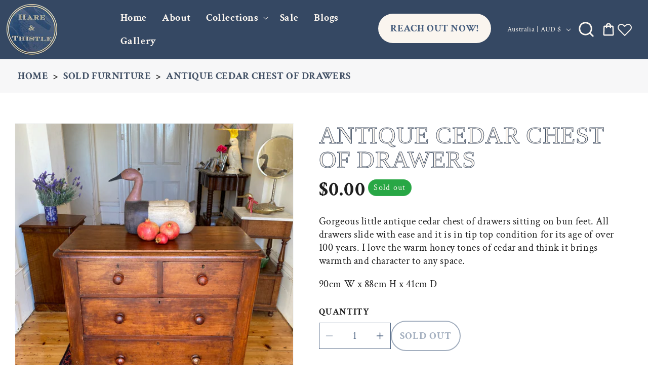

--- FILE ---
content_type: text/html; charset=utf-8
request_url: https://hareandthistle.com.au/products/antique-cedar-chest-of-drawers
body_size: 30348
content:
<!doctype html>
<html class="js" lang="en">
  <head>
    <meta charset="utf-8">
    <meta http-equiv="X-UA-Compatible" content="IE=edge">
    <meta name="viewport" content="width=device-width,initial-scale=1">
    <meta name="theme-color" content="">
    <link rel="canonical" href="https://hareandthistle.com.au/products/antique-cedar-chest-of-drawers">
    <link href="https://fonts.cdnfonts.com/css/ecuyer-dax" rel="stylesheet"><link rel="icon" type="image/png" href="//hareandthistle.com.au/cdn/shop/files/logo.png?crop=center&height=32&v=1758088955&width=32"><link rel="preconnect" href="https://fonts.shopifycdn.com" crossorigin><title>
      Antique cedar chest of drawers
 &ndash; HareThistle</title>

    
      <meta name="description" content="Gorgeous little antique cedar chest of drawers sitting on bun feet. All drawers slide with ease and it is in tip top condition for its age of over 100 years. I love the warm honey tones of cedar and think it brings warmth and character to any space. 90cm W x 88cm H x 41cm D">
    

    

<meta property="og:site_name" content="HareThistle">
<meta property="og:url" content="https://hareandthistle.com.au/products/antique-cedar-chest-of-drawers">
<meta property="og:title" content="Antique cedar chest of drawers">
<meta property="og:type" content="product">
<meta property="og:description" content="Gorgeous little antique cedar chest of drawers sitting on bun feet. All drawers slide with ease and it is in tip top condition for its age of over 100 years. I love the warm honey tones of cedar and think it brings warmth and character to any space. 90cm W x 88cm H x 41cm D"><meta property="og:image" content="http://hareandthistle.com.au/cdn/shop/files/B4686142-7E79-4394-AA31-01180FC44DD6.jpg?v=1761545304">
  <meta property="og:image:secure_url" content="https://hareandthistle.com.au/cdn/shop/files/B4686142-7E79-4394-AA31-01180FC44DD6.jpg?v=1761545304">
  <meta property="og:image:width" content="3024">
  <meta property="og:image:height" content="4032"><meta property="og:price:amount" content="0.00">
  <meta property="og:price:currency" content="AUD"><meta name="twitter:card" content="summary_large_image">
<meta name="twitter:title" content="Antique cedar chest of drawers">
<meta name="twitter:description" content="Gorgeous little antique cedar chest of drawers sitting on bun feet. All drawers slide with ease and it is in tip top condition for its age of over 100 years. I love the warm honey tones of cedar and think it brings warmth and character to any space. 90cm W x 88cm H x 41cm D">


    <script src="//hareandthistle.com.au/cdn/shop/t/2/assets/constants.js?v=132983761750457495441758100272" defer="defer"></script>
    <script src="//hareandthistle.com.au/cdn/shop/t/2/assets/pubsub.js?v=25310214064522200911758100273" defer="defer"></script>
    <script src="//hareandthistle.com.au/cdn/shop/t/2/assets/global.js?v=7301445359237545521758100272" defer="defer"></script>
    <script src="//hareandthistle.com.au/cdn/shop/t/2/assets/details-disclosure.js?v=13653116266235556501758100272" defer="defer"></script>
    <script src="//hareandthistle.com.au/cdn/shop/t/2/assets/details-modal.js?v=25581673532751508451758100272" defer="defer"></script>
    <script src="//hareandthistle.com.au/cdn/shop/t/2/assets/search-form.js?v=133129549252120666541758100273" defer="defer"></script><script>window.performance && window.performance.mark && window.performance.mark('shopify.content_for_header.start');</script><meta id="shopify-digital-wallet" name="shopify-digital-wallet" content="/65778090102/digital_wallets/dialog">
<meta name="shopify-checkout-api-token" content="6425767c19ae30e84d14b2b4de02c411">
<link rel="alternate" type="application/json+oembed" href="https://hareandthistle.com.au/products/antique-cedar-chest-of-drawers.oembed">
<script async="async" src="/checkouts/internal/preloads.js?locale=en-AU"></script>
<link rel="preconnect" href="https://shop.app" crossorigin="anonymous">
<script async="async" src="https://shop.app/checkouts/internal/preloads.js?locale=en-AU&shop_id=65778090102" crossorigin="anonymous"></script>
<script id="apple-pay-shop-capabilities" type="application/json">{"shopId":65778090102,"countryCode":"AU","currencyCode":"AUD","merchantCapabilities":["supports3DS"],"merchantId":"gid:\/\/shopify\/Shop\/65778090102","merchantName":"HareThistle","requiredBillingContactFields":["postalAddress","email"],"requiredShippingContactFields":["postalAddress","email"],"shippingType":"shipping","supportedNetworks":["visa","masterCard","amex","jcb"],"total":{"type":"pending","label":"HareThistle","amount":"1.00"},"shopifyPaymentsEnabled":true,"supportsSubscriptions":true}</script>
<script id="shopify-features" type="application/json">{"accessToken":"6425767c19ae30e84d14b2b4de02c411","betas":["rich-media-storefront-analytics"],"domain":"hareandthistle.com.au","predictiveSearch":true,"shopId":65778090102,"locale":"en"}</script>
<script>var Shopify = Shopify || {};
Shopify.shop = "harethistle.myshopify.com";
Shopify.locale = "en";
Shopify.currency = {"active":"AUD","rate":"1.0"};
Shopify.country = "AU";
Shopify.theme = {"name":"Dawn","id":138142285942,"schema_name":"Dawn","schema_version":"15.4.0","theme_store_id":887,"role":"main"};
Shopify.theme.handle = "null";
Shopify.theme.style = {"id":null,"handle":null};
Shopify.cdnHost = "hareandthistle.com.au/cdn";
Shopify.routes = Shopify.routes || {};
Shopify.routes.root = "/";</script>
<script type="module">!function(o){(o.Shopify=o.Shopify||{}).modules=!0}(window);</script>
<script>!function(o){function n(){var o=[];function n(){o.push(Array.prototype.slice.apply(arguments))}return n.q=o,n}var t=o.Shopify=o.Shopify||{};t.loadFeatures=n(),t.autoloadFeatures=n()}(window);</script>
<script>
  window.ShopifyPay = window.ShopifyPay || {};
  window.ShopifyPay.apiHost = "shop.app\/pay";
  window.ShopifyPay.redirectState = null;
</script>
<script id="shop-js-analytics" type="application/json">{"pageType":"product"}</script>
<script defer="defer" async type="module" src="//hareandthistle.com.au/cdn/shopifycloud/shop-js/modules/v2/client.init-shop-cart-sync_BN7fPSNr.en.esm.js"></script>
<script defer="defer" async type="module" src="//hareandthistle.com.au/cdn/shopifycloud/shop-js/modules/v2/chunk.common_Cbph3Kss.esm.js"></script>
<script defer="defer" async type="module" src="//hareandthistle.com.au/cdn/shopifycloud/shop-js/modules/v2/chunk.modal_DKumMAJ1.esm.js"></script>
<script type="module">
  await import("//hareandthistle.com.au/cdn/shopifycloud/shop-js/modules/v2/client.init-shop-cart-sync_BN7fPSNr.en.esm.js");
await import("//hareandthistle.com.au/cdn/shopifycloud/shop-js/modules/v2/chunk.common_Cbph3Kss.esm.js");
await import("//hareandthistle.com.au/cdn/shopifycloud/shop-js/modules/v2/chunk.modal_DKumMAJ1.esm.js");

  window.Shopify.SignInWithShop?.initShopCartSync?.({"fedCMEnabled":true,"windoidEnabled":true});

</script>
<script>
  window.Shopify = window.Shopify || {};
  if (!window.Shopify.featureAssets) window.Shopify.featureAssets = {};
  window.Shopify.featureAssets['shop-js'] = {"shop-cart-sync":["modules/v2/client.shop-cart-sync_CJVUk8Jm.en.esm.js","modules/v2/chunk.common_Cbph3Kss.esm.js","modules/v2/chunk.modal_DKumMAJ1.esm.js"],"init-fed-cm":["modules/v2/client.init-fed-cm_7Fvt41F4.en.esm.js","modules/v2/chunk.common_Cbph3Kss.esm.js","modules/v2/chunk.modal_DKumMAJ1.esm.js"],"init-shop-email-lookup-coordinator":["modules/v2/client.init-shop-email-lookup-coordinator_Cc088_bR.en.esm.js","modules/v2/chunk.common_Cbph3Kss.esm.js","modules/v2/chunk.modal_DKumMAJ1.esm.js"],"init-windoid":["modules/v2/client.init-windoid_hPopwJRj.en.esm.js","modules/v2/chunk.common_Cbph3Kss.esm.js","modules/v2/chunk.modal_DKumMAJ1.esm.js"],"shop-button":["modules/v2/client.shop-button_B0jaPSNF.en.esm.js","modules/v2/chunk.common_Cbph3Kss.esm.js","modules/v2/chunk.modal_DKumMAJ1.esm.js"],"shop-cash-offers":["modules/v2/client.shop-cash-offers_DPIskqss.en.esm.js","modules/v2/chunk.common_Cbph3Kss.esm.js","modules/v2/chunk.modal_DKumMAJ1.esm.js"],"shop-toast-manager":["modules/v2/client.shop-toast-manager_CK7RT69O.en.esm.js","modules/v2/chunk.common_Cbph3Kss.esm.js","modules/v2/chunk.modal_DKumMAJ1.esm.js"],"init-shop-cart-sync":["modules/v2/client.init-shop-cart-sync_BN7fPSNr.en.esm.js","modules/v2/chunk.common_Cbph3Kss.esm.js","modules/v2/chunk.modal_DKumMAJ1.esm.js"],"init-customer-accounts-sign-up":["modules/v2/client.init-customer-accounts-sign-up_CfPf4CXf.en.esm.js","modules/v2/client.shop-login-button_DeIztwXF.en.esm.js","modules/v2/chunk.common_Cbph3Kss.esm.js","modules/v2/chunk.modal_DKumMAJ1.esm.js"],"pay-button":["modules/v2/client.pay-button_CgIwFSYN.en.esm.js","modules/v2/chunk.common_Cbph3Kss.esm.js","modules/v2/chunk.modal_DKumMAJ1.esm.js"],"init-customer-accounts":["modules/v2/client.init-customer-accounts_DQ3x16JI.en.esm.js","modules/v2/client.shop-login-button_DeIztwXF.en.esm.js","modules/v2/chunk.common_Cbph3Kss.esm.js","modules/v2/chunk.modal_DKumMAJ1.esm.js"],"avatar":["modules/v2/client.avatar_BTnouDA3.en.esm.js"],"init-shop-for-new-customer-accounts":["modules/v2/client.init-shop-for-new-customer-accounts_CsZy_esa.en.esm.js","modules/v2/client.shop-login-button_DeIztwXF.en.esm.js","modules/v2/chunk.common_Cbph3Kss.esm.js","modules/v2/chunk.modal_DKumMAJ1.esm.js"],"shop-follow-button":["modules/v2/client.shop-follow-button_BRMJjgGd.en.esm.js","modules/v2/chunk.common_Cbph3Kss.esm.js","modules/v2/chunk.modal_DKumMAJ1.esm.js"],"checkout-modal":["modules/v2/client.checkout-modal_B9Drz_yf.en.esm.js","modules/v2/chunk.common_Cbph3Kss.esm.js","modules/v2/chunk.modal_DKumMAJ1.esm.js"],"shop-login-button":["modules/v2/client.shop-login-button_DeIztwXF.en.esm.js","modules/v2/chunk.common_Cbph3Kss.esm.js","modules/v2/chunk.modal_DKumMAJ1.esm.js"],"lead-capture":["modules/v2/client.lead-capture_DXYzFM3R.en.esm.js","modules/v2/chunk.common_Cbph3Kss.esm.js","modules/v2/chunk.modal_DKumMAJ1.esm.js"],"shop-login":["modules/v2/client.shop-login_CA5pJqmO.en.esm.js","modules/v2/chunk.common_Cbph3Kss.esm.js","modules/v2/chunk.modal_DKumMAJ1.esm.js"],"payment-terms":["modules/v2/client.payment-terms_BxzfvcZJ.en.esm.js","modules/v2/chunk.common_Cbph3Kss.esm.js","modules/v2/chunk.modal_DKumMAJ1.esm.js"]};
</script>
<script id="__st">var __st={"a":65778090102,"offset":-18000,"reqid":"3aea09bc-81bc-427b-b640-c028d12459ed-1769902634","pageurl":"hareandthistle.com.au\/products\/antique-cedar-chest-of-drawers","u":"7553072934b6","p":"product","rtyp":"product","rid":7822721941622};</script>
<script>window.ShopifyPaypalV4VisibilityTracking = true;</script>
<script id="captcha-bootstrap">!function(){'use strict';const t='contact',e='account',n='new_comment',o=[[t,t],['blogs',n],['comments',n],[t,'customer']],c=[[e,'customer_login'],[e,'guest_login'],[e,'recover_customer_password'],[e,'create_customer']],r=t=>t.map((([t,e])=>`form[action*='/${t}']:not([data-nocaptcha='true']) input[name='form_type'][value='${e}']`)).join(','),a=t=>()=>t?[...document.querySelectorAll(t)].map((t=>t.form)):[];function s(){const t=[...o],e=r(t);return a(e)}const i='password',u='form_key',d=['recaptcha-v3-token','g-recaptcha-response','h-captcha-response',i],f=()=>{try{return window.sessionStorage}catch{return}},m='__shopify_v',_=t=>t.elements[u];function p(t,e,n=!1){try{const o=window.sessionStorage,c=JSON.parse(o.getItem(e)),{data:r}=function(t){const{data:e,action:n}=t;return t[m]||n?{data:e,action:n}:{data:t,action:n}}(c);for(const[e,n]of Object.entries(r))t.elements[e]&&(t.elements[e].value=n);n&&o.removeItem(e)}catch(o){console.error('form repopulation failed',{error:o})}}const l='form_type',E='cptcha';function T(t){t.dataset[E]=!0}const w=window,h=w.document,L='Shopify',v='ce_forms',y='captcha';let A=!1;((t,e)=>{const n=(g='f06e6c50-85a8-45c8-87d0-21a2b65856fe',I='https://cdn.shopify.com/shopifycloud/storefront-forms-hcaptcha/ce_storefront_forms_captcha_hcaptcha.v1.5.2.iife.js',D={infoText:'Protected by hCaptcha',privacyText:'Privacy',termsText:'Terms'},(t,e,n)=>{const o=w[L][v],c=o.bindForm;if(c)return c(t,g,e,D).then(n);var r;o.q.push([[t,g,e,D],n]),r=I,A||(h.body.append(Object.assign(h.createElement('script'),{id:'captcha-provider',async:!0,src:r})),A=!0)});var g,I,D;w[L]=w[L]||{},w[L][v]=w[L][v]||{},w[L][v].q=[],w[L][y]=w[L][y]||{},w[L][y].protect=function(t,e){n(t,void 0,e),T(t)},Object.freeze(w[L][y]),function(t,e,n,w,h,L){const[v,y,A,g]=function(t,e,n){const i=e?o:[],u=t?c:[],d=[...i,...u],f=r(d),m=r(i),_=r(d.filter((([t,e])=>n.includes(e))));return[a(f),a(m),a(_),s()]}(w,h,L),I=t=>{const e=t.target;return e instanceof HTMLFormElement?e:e&&e.form},D=t=>v().includes(t);t.addEventListener('submit',(t=>{const e=I(t);if(!e)return;const n=D(e)&&!e.dataset.hcaptchaBound&&!e.dataset.recaptchaBound,o=_(e),c=g().includes(e)&&(!o||!o.value);(n||c)&&t.preventDefault(),c&&!n&&(function(t){try{if(!f())return;!function(t){const e=f();if(!e)return;const n=_(t);if(!n)return;const o=n.value;o&&e.removeItem(o)}(t);const e=Array.from(Array(32),(()=>Math.random().toString(36)[2])).join('');!function(t,e){_(t)||t.append(Object.assign(document.createElement('input'),{type:'hidden',name:u})),t.elements[u].value=e}(t,e),function(t,e){const n=f();if(!n)return;const o=[...t.querySelectorAll(`input[type='${i}']`)].map((({name:t})=>t)),c=[...d,...o],r={};for(const[a,s]of new FormData(t).entries())c.includes(a)||(r[a]=s);n.setItem(e,JSON.stringify({[m]:1,action:t.action,data:r}))}(t,e)}catch(e){console.error('failed to persist form',e)}}(e),e.submit())}));const S=(t,e)=>{t&&!t.dataset[E]&&(n(t,e.some((e=>e===t))),T(t))};for(const o of['focusin','change'])t.addEventListener(o,(t=>{const e=I(t);D(e)&&S(e,y())}));const B=e.get('form_key'),M=e.get(l),P=B&&M;t.addEventListener('DOMContentLoaded',(()=>{const t=y();if(P)for(const e of t)e.elements[l].value===M&&p(e,B);[...new Set([...A(),...v().filter((t=>'true'===t.dataset.shopifyCaptcha))])].forEach((e=>S(e,t)))}))}(h,new URLSearchParams(w.location.search),n,t,e,['guest_login'])})(!0,!0)}();</script>
<script integrity="sha256-4kQ18oKyAcykRKYeNunJcIwy7WH5gtpwJnB7kiuLZ1E=" data-source-attribution="shopify.loadfeatures" defer="defer" src="//hareandthistle.com.au/cdn/shopifycloud/storefront/assets/storefront/load_feature-a0a9edcb.js" crossorigin="anonymous"></script>
<script crossorigin="anonymous" defer="defer" src="//hareandthistle.com.au/cdn/shopifycloud/storefront/assets/shopify_pay/storefront-65b4c6d7.js?v=20250812"></script>
<script data-source-attribution="shopify.dynamic_checkout.dynamic.init">var Shopify=Shopify||{};Shopify.PaymentButton=Shopify.PaymentButton||{isStorefrontPortableWallets:!0,init:function(){window.Shopify.PaymentButton.init=function(){};var t=document.createElement("script");t.src="https://hareandthistle.com.au/cdn/shopifycloud/portable-wallets/latest/portable-wallets.en.js",t.type="module",document.head.appendChild(t)}};
</script>
<script data-source-attribution="shopify.dynamic_checkout.buyer_consent">
  function portableWalletsHideBuyerConsent(e){var t=document.getElementById("shopify-buyer-consent"),n=document.getElementById("shopify-subscription-policy-button");t&&n&&(t.classList.add("hidden"),t.setAttribute("aria-hidden","true"),n.removeEventListener("click",e))}function portableWalletsShowBuyerConsent(e){var t=document.getElementById("shopify-buyer-consent"),n=document.getElementById("shopify-subscription-policy-button");t&&n&&(t.classList.remove("hidden"),t.removeAttribute("aria-hidden"),n.addEventListener("click",e))}window.Shopify?.PaymentButton&&(window.Shopify.PaymentButton.hideBuyerConsent=portableWalletsHideBuyerConsent,window.Shopify.PaymentButton.showBuyerConsent=portableWalletsShowBuyerConsent);
</script>
<script data-source-attribution="shopify.dynamic_checkout.cart.bootstrap">document.addEventListener("DOMContentLoaded",(function(){function t(){return document.querySelector("shopify-accelerated-checkout-cart, shopify-accelerated-checkout")}if(t())Shopify.PaymentButton.init();else{new MutationObserver((function(e,n){t()&&(Shopify.PaymentButton.init(),n.disconnect())})).observe(document.body,{childList:!0,subtree:!0})}}));
</script>
<link id="shopify-accelerated-checkout-styles" rel="stylesheet" media="screen" href="https://hareandthistle.com.au/cdn/shopifycloud/portable-wallets/latest/accelerated-checkout-backwards-compat.css" crossorigin="anonymous">
<style id="shopify-accelerated-checkout-cart">
        #shopify-buyer-consent {
  margin-top: 1em;
  display: inline-block;
  width: 100%;
}

#shopify-buyer-consent.hidden {
  display: none;
}

#shopify-subscription-policy-button {
  background: none;
  border: none;
  padding: 0;
  text-decoration: underline;
  font-size: inherit;
  cursor: pointer;
}

#shopify-subscription-policy-button::before {
  box-shadow: none;
}

      </style>
<script id="sections-script" data-sections="header" defer="defer" src="//hareandthistle.com.au/cdn/shop/t/2/compiled_assets/scripts.js?v=4247"></script>
<script>window.performance && window.performance.mark && window.performance.mark('shopify.content_for_header.end');</script>


    <style data-shopify>
      @font-face {
  font-family: "Crimson Text";
  font-weight: 400;
  font-style: normal;
  font-display: swap;
  src: url("//hareandthistle.com.au/cdn/fonts/crimson_text/crimsontext_n4.a9a5f5ab47c6f5346e7cd274511a5d08c59fb906.woff2") format("woff2"),
       url("//hareandthistle.com.au/cdn/fonts/crimson_text/crimsontext_n4.e89f2f0678223181d995b90850b6894b928b2f96.woff") format("woff");
}

      @font-face {
  font-family: "Crimson Text";
  font-weight: 700;
  font-style: normal;
  font-display: swap;
  src: url("//hareandthistle.com.au/cdn/fonts/crimson_text/crimsontext_n7.5076cbe6a44b52f4358c84024d5c6b6585f79aea.woff2") format("woff2"),
       url("//hareandthistle.com.au/cdn/fonts/crimson_text/crimsontext_n7.8f5260d5ac57189dddbd2e97988d8f2e202b595b.woff") format("woff");
}

      @font-face {
  font-family: "Crimson Text";
  font-weight: 400;
  font-style: italic;
  font-display: swap;
  src: url("//hareandthistle.com.au/cdn/fonts/crimson_text/crimsontext_i4.ea961043037945875bf37df9b6f6bf968be445ba.woff2") format("woff2"),
       url("//hareandthistle.com.au/cdn/fonts/crimson_text/crimsontext_i4.7938dd4c556b9b9430c9ff6e18ae066c8e9db49b.woff") format("woff");
}

      @font-face {
  font-family: "Crimson Text";
  font-weight: 700;
  font-style: italic;
  font-display: swap;
  src: url("//hareandthistle.com.au/cdn/fonts/crimson_text/crimsontext_i7.59b5c9ce57c35b127dcd012fffb521c55608d985.woff2") format("woff2"),
       url("//hareandthistle.com.au/cdn/fonts/crimson_text/crimsontext_i7.17faaee45ed99fd118ae07fca5c33c7a095bcb6d.woff") format("woff");
}

      @font-face {
  font-family: "Crimson Text";
  font-weight: 400;
  font-style: normal;
  font-display: swap;
  src: url("//hareandthistle.com.au/cdn/fonts/crimson_text/crimsontext_n4.a9a5f5ab47c6f5346e7cd274511a5d08c59fb906.woff2") format("woff2"),
       url("//hareandthistle.com.au/cdn/fonts/crimson_text/crimsontext_n4.e89f2f0678223181d995b90850b6894b928b2f96.woff") format("woff");
}


      
        :root,
        .color-scheme-1 {
          --color-background: 255,255,255;
        
          --gradient-background: #ffffff;
        

        

        --color-foreground: 71,94,126;
        --color-background-contrast: 191,191,191;
        --color-shadow: 18,18,18;
        --color-button: 18,18,18;
        --color-button-text: 255,255,255;
        --color-secondary-button: 255,255,255;
        --color-secondary-button-text: 18,18,18;
        --color-link: 18,18,18;
        --color-badge-foreground: 71,94,126;
        --color-badge-background: 255,255,255;
        --color-badge-border: 71,94,126;
        --payment-terms-background-color: rgb(255 255 255);
      }
      
        
        .color-scheme-2 {
          --color-background: 243,243,243;
        
          --gradient-background: #f3f3f3;
        

        

        --color-foreground: 18,18,18;
        --color-background-contrast: 179,179,179;
        --color-shadow: 18,18,18;
        --color-button: 18,18,18;
        --color-button-text: 243,243,243;
        --color-secondary-button: 243,243,243;
        --color-secondary-button-text: 18,18,18;
        --color-link: 18,18,18;
        --color-badge-foreground: 18,18,18;
        --color-badge-background: 243,243,243;
        --color-badge-border: 18,18,18;
        --payment-terms-background-color: rgb(243 243 243);
      }
      
        
        .color-scheme-3 {
          --color-background: 53,72,99;
        
          --gradient-background: #354863;
        

        

        --color-foreground: 250,245,239;
        --color-background-contrast: 9,12,16;
        --color-shadow: 18,18,18;
        --color-button: 250,245,239;
        --color-button-text: 71,94,126;
        --color-secondary-button: 53,72,99;
        --color-secondary-button-text: 250,245,239;
        --color-link: 250,245,239;
        --color-badge-foreground: 250,245,239;
        --color-badge-background: 53,72,99;
        --color-badge-border: 250,245,239;
        --payment-terms-background-color: rgb(53 72 99);
      }
      
        
        .color-scheme-4 {
          --color-background: 71,94,126;
        
          --gradient-background: #475e7e;
        

        

        --color-foreground: 250,245,239;
        --color-background-contrast: 25,33,44;
        --color-shadow: 255,255,255;
        --color-button: 255,255,255;
        --color-button-text: 71,94,126;
        --color-secondary-button: 71,94,126;
        --color-secondary-button-text: 255,255,255;
        --color-link: 255,255,255;
        --color-badge-foreground: 250,245,239;
        --color-badge-background: 71,94,126;
        --color-badge-border: 250,245,239;
        --payment-terms-background-color: rgb(71 94 126);
      }
      
        
        .color-scheme-5 {
          --color-background: 51,79,180;
        
          --gradient-background: #334fb4;
        

        

        --color-foreground: 255,255,255;
        --color-background-contrast: 23,35,81;
        --color-shadow: 18,18,18;
        --color-button: 255,255,255;
        --color-button-text: 51,79,180;
        --color-secondary-button: 51,79,180;
        --color-secondary-button-text: 255,255,255;
        --color-link: 255,255,255;
        --color-badge-foreground: 255,255,255;
        --color-badge-background: 51,79,180;
        --color-badge-border: 255,255,255;
        --payment-terms-background-color: rgb(51 79 180);
      }
      

      body, .color-scheme-1, .color-scheme-2, .color-scheme-3, .color-scheme-4, .color-scheme-5 {
        color: rgba(var(--color-foreground), 0.75);
        background-color: rgb(var(--color-background));
      }

      :root {
        --font-body-family: "Crimson Text", serif;
        --font-body-style: normal;
        --font-body-weight: 400;
        --font-body-weight-bold: 700;

        --font-heading-family: "Crimson Text", serif;
        --font-heading-style: normal;
        --font-heading-weight: 400;

        --font-body-scale: 1.0;
        --font-heading-scale: 1.0;

        --media-padding: px;
        --media-border-opacity: 0.05;
        --media-border-width: 1px;
        --media-radius: 0px;
        --media-shadow-opacity: 0.0;
        --media-shadow-horizontal-offset: 0px;
        --media-shadow-vertical-offset: 0px;
        --media-shadow-blur-radius: 5px;
        --media-shadow-visible: 0;

        --page-width: 140rem;
        --page-width-margin: 0rem;

        --product-card-image-padding: 0.0rem;
        --product-card-corner-radius: 0.0rem;
        --product-card-text-alignment: left;
        --product-card-border-width: 0.0rem;
        --product-card-border-opacity: 0.1;
        --product-card-shadow-opacity: 0.0;
        --product-card-shadow-visible: 0;
        --product-card-shadow-horizontal-offset: 0.0rem;
        --product-card-shadow-vertical-offset: 0.4rem;
        --product-card-shadow-blur-radius: 0.5rem;

        --collection-card-image-padding: 0.0rem;
        --collection-card-corner-radius: 0.0rem;
        --collection-card-text-alignment: left;
        --collection-card-border-width: 0.0rem;
        --collection-card-border-opacity: 0.1;
        --collection-card-shadow-opacity: 0.0;
        --collection-card-shadow-visible: 0;
        --collection-card-shadow-horizontal-offset: 0.0rem;
        --collection-card-shadow-vertical-offset: 0.4rem;
        --collection-card-shadow-blur-radius: 0.5rem;

        --blog-card-image-padding: 0.0rem;
        --blog-card-corner-radius: 0.0rem;
        --blog-card-text-alignment: left;
        --blog-card-border-width: 0.0rem;
        --blog-card-border-opacity: 0.1;
        --blog-card-shadow-opacity: 0.0;
        --blog-card-shadow-visible: 0;
        --blog-card-shadow-horizontal-offset: 0.0rem;
        --blog-card-shadow-vertical-offset: 0.4rem;
        --blog-card-shadow-blur-radius: 0.5rem;

        --badge-corner-radius: 4.0rem;

        --popup-border-width: 1px;
        --popup-border-opacity: 0.1;
        --popup-corner-radius: 0px;
        --popup-shadow-opacity: 0.05;
        --popup-shadow-horizontal-offset: 0px;
        --popup-shadow-vertical-offset: 4px;
        --popup-shadow-blur-radius: 5px;

        --drawer-border-width: 1px;
        --drawer-border-opacity: 0.1;
        --drawer-shadow-opacity: 0.0;
        --drawer-shadow-horizontal-offset: 0px;
        --drawer-shadow-vertical-offset: 4px;
        --drawer-shadow-blur-radius: 5px;

        --spacing-sections-desktop: 0px;
        --spacing-sections-mobile: 0px;

        --grid-desktop-vertical-spacing: 12px;
        --grid-desktop-horizontal-spacing: 12px;
        --grid-mobile-vertical-spacing: 6px;
        --grid-mobile-horizontal-spacing: 6px;

        --text-boxes-border-opacity: 0.1;
        --text-boxes-border-width: 0px;
        --text-boxes-radius: 0px;
        --text-boxes-shadow-opacity: 0.0;
        --text-boxes-shadow-visible: 0;
        --text-boxes-shadow-horizontal-offset: 0px;
        --text-boxes-shadow-vertical-offset: 4px;
        --text-boxes-shadow-blur-radius: 5px;

        --buttons-radius: 0px;
        --buttons-radius-outset: 0px;
        --buttons-border-width: 1px;
        --buttons-border-opacity: 1.0;
        --buttons-shadow-opacity: 0.0;
        --buttons-shadow-visible: 0;
        --buttons-shadow-horizontal-offset: 0px;
        --buttons-shadow-vertical-offset: 4px;
        --buttons-shadow-blur-radius: 5px;
        --buttons-border-offset: 0px;

        --inputs-radius: 0px;
        --inputs-border-width: 1px;
        --inputs-border-opacity: 0.55;
        --inputs-shadow-opacity: 0.0;
        --inputs-shadow-horizontal-offset: 0px;
        --inputs-margin-offset: 0px;
        --inputs-shadow-vertical-offset: 0px;
        --inputs-shadow-blur-radius: 5px;
        --inputs-radius-outset: 0px;

        --variant-pills-radius: 40px;
        --variant-pills-border-width: 1px;
        --variant-pills-border-opacity: 0.55;
        --variant-pills-shadow-opacity: 0.0;
        --variant-pills-shadow-horizontal-offset: 0px;
        --variant-pills-shadow-vertical-offset: 4px;
        --variant-pills-shadow-blur-radius: 5px;
      }

      *,
      *::before,
      *::after {
        box-sizing: inherit;
      }

      html {
        box-sizing: border-box;
        font-size: calc(var(--font-body-scale) * 62.5%);
        height: 100%;
      }

      body {
        display: grid;
        grid-template-rows: auto auto 1fr auto;
        grid-template-columns: 100%;
        min-height: 100%;
        margin: 0;
        font-size: 1.5rem;
        letter-spacing: 0.06rem;
        line-height: calc(1 + 0.8 / var(--font-body-scale));
        font-family: var(--font-body-family);
        font-style: var(--font-body-style);
        font-weight: var(--font-body-weight);
      }

      @media screen and (min-width: 750px) {
        body {
          font-size: 1.6rem;
        }
      }
    </style>

    <link href="//hareandthistle.com.au/cdn/shop/t/2/assets/base.css?v=12854341297593486251761635171" rel="stylesheet" type="text/css" media="all" />
    <link href="//hareandthistle.com.au/cdn/shop/t/2/assets/style.css?v=169047301241693357531761635747" rel="stylesheet" type="text/css" media="all" />
    <link rel="stylesheet" href="//hareandthistle.com.au/cdn/shop/t/2/assets/component-cart-items.css?v=15021783121149997701758626888" media="print" onload="this.media='all'">
      <link rel="preload" as="font" href="//hareandthistle.com.au/cdn/fonts/crimson_text/crimsontext_n4.a9a5f5ab47c6f5346e7cd274511a5d08c59fb906.woff2" type="font/woff2" crossorigin>
      

      <link rel="preload" as="font" href="//hareandthistle.com.au/cdn/fonts/crimson_text/crimsontext_n4.a9a5f5ab47c6f5346e7cd274511a5d08c59fb906.woff2" type="font/woff2" crossorigin>
      
<link href="//hareandthistle.com.au/cdn/shop/t/2/assets/component-localization-form.css?v=170315343355214948141758100272" rel="stylesheet" type="text/css" media="all" />
      <script src="//hareandthistle.com.au/cdn/shop/t/2/assets/localization-form.js?v=144176611646395275351758100273" defer="defer"></script><link
        rel="stylesheet"
        href="//hareandthistle.com.au/cdn/shop/t/2/assets/component-predictive-search.css?v=183900741832338877631758616719"
        media="print"
        onload="this.media='all'"
      ><script>
      if (Shopify.designMode) {
        document.documentElement.classList.add('shopify-design-mode');
      }
    </script>
  <!-- BEGIN app block: shopify://apps/lookfy-gallery/blocks/app-embed/596af5f6-9933-4730-95c2-f7d8d52a0c3e --><!-- BEGIN app snippet: javascript -->
<script type="text/javascript">
window.lfPageType??="product";
window.lfPageId??="7822721941622";
window.lfHandle??="products/antique-cedar-chest-of-drawers";
window.lfShopID??="65778090102";
window.lfShopUrl??="https://hareandthistle.com.au";
window.lfIsoCode??="en";
window.lfCountry??="en";
window.lfLanguages??=[{"shop_locale":{"locale":"en","enabled":true,"primary":true,"published":true}}];
window.lfCurrencyFormat??="${{amount}} AUD";
window.lfMoneyFormat??="${{amount}}";
window.lfCartAdd??="/cart/add";
window.lfCartUrl??="/cart";
window.lfShopLang??={"all":"All","sale":"Sale","shop_now":"Shop Now","sold_out":"Sold Out","load_more":"Load More","add_to_cart":"Add to Cart","description":"Description","in_this_photo":"In this media","shop_the_look":"Shop the Look","badge_discount":"Off","choose_options":"Choose Options","volume_pricing":"Volume pricing available","add_all_to_cart":"Add All to Cart","view_full_details":"View Full Details","add_to_cart_select":"Select {attribute_label}"};
window.lfShopTrans??=null;
window.lfCustomJs??=null;
window.lfCustomCss??=null;
window.lfPopupCss??=null;
window.lfTooltipPosition??="normal";
window.lfPlan??="free";
window.lfPlanDev??="";
window.lfHeading??=null;
window.lfStlFont??=null;
window.lfLibs??={};
</script><style data-shopify>


</style><!-- END app snippet -->
<!-- END app block --><script src="https://cdn.shopify.com/extensions/019bf95b-4a79-7dec-9493-16902b4e668c/lookfy-lookbook-gallery-767/assets/lookfy.js" type="text/javascript" defer="defer"></script>
<link href="https://cdn.shopify.com/extensions/019bf95b-4a79-7dec-9493-16902b4e668c/lookfy-lookbook-gallery-767/assets/lookfy.css" rel="stylesheet" type="text/css" media="all">
<link href="https://monorail-edge.shopifysvc.com" rel="dns-prefetch">
<script>(function(){if ("sendBeacon" in navigator && "performance" in window) {try {var session_token_from_headers = performance.getEntriesByType('navigation')[0].serverTiming.find(x => x.name == '_s').description;} catch {var session_token_from_headers = undefined;}var session_cookie_matches = document.cookie.match(/_shopify_s=([^;]*)/);var session_token_from_cookie = session_cookie_matches && session_cookie_matches.length === 2 ? session_cookie_matches[1] : "";var session_token = session_token_from_headers || session_token_from_cookie || "";function handle_abandonment_event(e) {var entries = performance.getEntries().filter(function(entry) {return /monorail-edge.shopifysvc.com/.test(entry.name);});if (!window.abandonment_tracked && entries.length === 0) {window.abandonment_tracked = true;var currentMs = Date.now();var navigation_start = performance.timing.navigationStart;var payload = {shop_id: 65778090102,url: window.location.href,navigation_start,duration: currentMs - navigation_start,session_token,page_type: "product"};window.navigator.sendBeacon("https://monorail-edge.shopifysvc.com/v1/produce", JSON.stringify({schema_id: "online_store_buyer_site_abandonment/1.1",payload: payload,metadata: {event_created_at_ms: currentMs,event_sent_at_ms: currentMs}}));}}window.addEventListener('pagehide', handle_abandonment_event);}}());</script>
<script id="web-pixels-manager-setup">(function e(e,d,r,n,o){if(void 0===o&&(o={}),!Boolean(null===(a=null===(i=window.Shopify)||void 0===i?void 0:i.analytics)||void 0===a?void 0:a.replayQueue)){var i,a;window.Shopify=window.Shopify||{};var t=window.Shopify;t.analytics=t.analytics||{};var s=t.analytics;s.replayQueue=[],s.publish=function(e,d,r){return s.replayQueue.push([e,d,r]),!0};try{self.performance.mark("wpm:start")}catch(e){}var l=function(){var e={modern:/Edge?\/(1{2}[4-9]|1[2-9]\d|[2-9]\d{2}|\d{4,})\.\d+(\.\d+|)|Firefox\/(1{2}[4-9]|1[2-9]\d|[2-9]\d{2}|\d{4,})\.\d+(\.\d+|)|Chrom(ium|e)\/(9{2}|\d{3,})\.\d+(\.\d+|)|(Maci|X1{2}).+ Version\/(15\.\d+|(1[6-9]|[2-9]\d|\d{3,})\.\d+)([,.]\d+|)( \(\w+\)|)( Mobile\/\w+|) Safari\/|Chrome.+OPR\/(9{2}|\d{3,})\.\d+\.\d+|(CPU[ +]OS|iPhone[ +]OS|CPU[ +]iPhone|CPU IPhone OS|CPU iPad OS)[ +]+(15[._]\d+|(1[6-9]|[2-9]\d|\d{3,})[._]\d+)([._]\d+|)|Android:?[ /-](13[3-9]|1[4-9]\d|[2-9]\d{2}|\d{4,})(\.\d+|)(\.\d+|)|Android.+Firefox\/(13[5-9]|1[4-9]\d|[2-9]\d{2}|\d{4,})\.\d+(\.\d+|)|Android.+Chrom(ium|e)\/(13[3-9]|1[4-9]\d|[2-9]\d{2}|\d{4,})\.\d+(\.\d+|)|SamsungBrowser\/([2-9]\d|\d{3,})\.\d+/,legacy:/Edge?\/(1[6-9]|[2-9]\d|\d{3,})\.\d+(\.\d+|)|Firefox\/(5[4-9]|[6-9]\d|\d{3,})\.\d+(\.\d+|)|Chrom(ium|e)\/(5[1-9]|[6-9]\d|\d{3,})\.\d+(\.\d+|)([\d.]+$|.*Safari\/(?![\d.]+ Edge\/[\d.]+$))|(Maci|X1{2}).+ Version\/(10\.\d+|(1[1-9]|[2-9]\d|\d{3,})\.\d+)([,.]\d+|)( \(\w+\)|)( Mobile\/\w+|) Safari\/|Chrome.+OPR\/(3[89]|[4-9]\d|\d{3,})\.\d+\.\d+|(CPU[ +]OS|iPhone[ +]OS|CPU[ +]iPhone|CPU IPhone OS|CPU iPad OS)[ +]+(10[._]\d+|(1[1-9]|[2-9]\d|\d{3,})[._]\d+)([._]\d+|)|Android:?[ /-](13[3-9]|1[4-9]\d|[2-9]\d{2}|\d{4,})(\.\d+|)(\.\d+|)|Mobile Safari.+OPR\/([89]\d|\d{3,})\.\d+\.\d+|Android.+Firefox\/(13[5-9]|1[4-9]\d|[2-9]\d{2}|\d{4,})\.\d+(\.\d+|)|Android.+Chrom(ium|e)\/(13[3-9]|1[4-9]\d|[2-9]\d{2}|\d{4,})\.\d+(\.\d+|)|Android.+(UC? ?Browser|UCWEB|U3)[ /]?(15\.([5-9]|\d{2,})|(1[6-9]|[2-9]\d|\d{3,})\.\d+)\.\d+|SamsungBrowser\/(5\.\d+|([6-9]|\d{2,})\.\d+)|Android.+MQ{2}Browser\/(14(\.(9|\d{2,})|)|(1[5-9]|[2-9]\d|\d{3,})(\.\d+|))(\.\d+|)|K[Aa][Ii]OS\/(3\.\d+|([4-9]|\d{2,})\.\d+)(\.\d+|)/},d=e.modern,r=e.legacy,n=navigator.userAgent;return n.match(d)?"modern":n.match(r)?"legacy":"unknown"}(),u="modern"===l?"modern":"legacy",c=(null!=n?n:{modern:"",legacy:""})[u],f=function(e){return[e.baseUrl,"/wpm","/b",e.hashVersion,"modern"===e.buildTarget?"m":"l",".js"].join("")}({baseUrl:d,hashVersion:r,buildTarget:u}),m=function(e){var d=e.version,r=e.bundleTarget,n=e.surface,o=e.pageUrl,i=e.monorailEndpoint;return{emit:function(e){var a=e.status,t=e.errorMsg,s=(new Date).getTime(),l=JSON.stringify({metadata:{event_sent_at_ms:s},events:[{schema_id:"web_pixels_manager_load/3.1",payload:{version:d,bundle_target:r,page_url:o,status:a,surface:n,error_msg:t},metadata:{event_created_at_ms:s}}]});if(!i)return console&&console.warn&&console.warn("[Web Pixels Manager] No Monorail endpoint provided, skipping logging."),!1;try{return self.navigator.sendBeacon.bind(self.navigator)(i,l)}catch(e){}var u=new XMLHttpRequest;try{return u.open("POST",i,!0),u.setRequestHeader("Content-Type","text/plain"),u.send(l),!0}catch(e){return console&&console.warn&&console.warn("[Web Pixels Manager] Got an unhandled error while logging to Monorail."),!1}}}}({version:r,bundleTarget:l,surface:e.surface,pageUrl:self.location.href,monorailEndpoint:e.monorailEndpoint});try{o.browserTarget=l,function(e){var d=e.src,r=e.async,n=void 0===r||r,o=e.onload,i=e.onerror,a=e.sri,t=e.scriptDataAttributes,s=void 0===t?{}:t,l=document.createElement("script"),u=document.querySelector("head"),c=document.querySelector("body");if(l.async=n,l.src=d,a&&(l.integrity=a,l.crossOrigin="anonymous"),s)for(var f in s)if(Object.prototype.hasOwnProperty.call(s,f))try{l.dataset[f]=s[f]}catch(e){}if(o&&l.addEventListener("load",o),i&&l.addEventListener("error",i),u)u.appendChild(l);else{if(!c)throw new Error("Did not find a head or body element to append the script");c.appendChild(l)}}({src:f,async:!0,onload:function(){if(!function(){var e,d;return Boolean(null===(d=null===(e=window.Shopify)||void 0===e?void 0:e.analytics)||void 0===d?void 0:d.initialized)}()){var d=window.webPixelsManager.init(e)||void 0;if(d){var r=window.Shopify.analytics;r.replayQueue.forEach((function(e){var r=e[0],n=e[1],o=e[2];d.publishCustomEvent(r,n,o)})),r.replayQueue=[],r.publish=d.publishCustomEvent,r.visitor=d.visitor,r.initialized=!0}}},onerror:function(){return m.emit({status:"failed",errorMsg:"".concat(f," has failed to load")})},sri:function(e){var d=/^sha384-[A-Za-z0-9+/=]+$/;return"string"==typeof e&&d.test(e)}(c)?c:"",scriptDataAttributes:o}),m.emit({status:"loading"})}catch(e){m.emit({status:"failed",errorMsg:(null==e?void 0:e.message)||"Unknown error"})}}})({shopId: 65778090102,storefrontBaseUrl: "https://hareandthistle.com.au",extensionsBaseUrl: "https://extensions.shopifycdn.com/cdn/shopifycloud/web-pixels-manager",monorailEndpoint: "https://monorail-edge.shopifysvc.com/unstable/produce_batch",surface: "storefront-renderer",enabledBetaFlags: ["2dca8a86"],webPixelsConfigList: [{"id":"1262878838","configuration":"{\"accountID\":\"lookfy-7e2a9955-6fe8-4c46-b39c-34bec80f5dd3|||0\"}","eventPayloadVersion":"v1","runtimeContext":"STRICT","scriptVersion":"3c51ddc37cc35217c63ea0db5b237abd","type":"APP","apiClientId":60983508993,"privacyPurposes":["ANALYTICS","MARKETING","SALE_OF_DATA"],"dataSharingAdjustments":{"protectedCustomerApprovalScopes":["read_customer_personal_data"]}},{"id":"shopify-app-pixel","configuration":"{}","eventPayloadVersion":"v1","runtimeContext":"STRICT","scriptVersion":"0450","apiClientId":"shopify-pixel","type":"APP","privacyPurposes":["ANALYTICS","MARKETING"]},{"id":"shopify-custom-pixel","eventPayloadVersion":"v1","runtimeContext":"LAX","scriptVersion":"0450","apiClientId":"shopify-pixel","type":"CUSTOM","privacyPurposes":["ANALYTICS","MARKETING"]}],isMerchantRequest: false,initData: {"shop":{"name":"HareThistle","paymentSettings":{"currencyCode":"AUD"},"myshopifyDomain":"harethistle.myshopify.com","countryCode":"AU","storefrontUrl":"https:\/\/hareandthistle.com.au"},"customer":null,"cart":null,"checkout":null,"productVariants":[{"price":{"amount":0.0,"currencyCode":"AUD"},"product":{"title":"Antique cedar chest of drawers","vendor":"Hare \u0026 Thistle","id":"7822721941622","untranslatedTitle":"Antique cedar chest of drawers","url":"\/products\/antique-cedar-chest-of-drawers","type":"Antique chest of drawers"},"id":"42573343785078","image":{"src":"\/\/hareandthistle.com.au\/cdn\/shop\/files\/B4686142-7E79-4394-AA31-01180FC44DD6.jpg?v=1761545304"},"sku":"AN-0252","title":"Default Title","untranslatedTitle":"Default Title"}],"purchasingCompany":null},},"https://hareandthistle.com.au/cdn","1d2a099fw23dfb22ep557258f5m7a2edbae",{"modern":"","legacy":""},{"shopId":"65778090102","storefrontBaseUrl":"https:\/\/hareandthistle.com.au","extensionBaseUrl":"https:\/\/extensions.shopifycdn.com\/cdn\/shopifycloud\/web-pixels-manager","surface":"storefront-renderer","enabledBetaFlags":"[\"2dca8a86\"]","isMerchantRequest":"false","hashVersion":"1d2a099fw23dfb22ep557258f5m7a2edbae","publish":"custom","events":"[[\"page_viewed\",{}],[\"product_viewed\",{\"productVariant\":{\"price\":{\"amount\":0.0,\"currencyCode\":\"AUD\"},\"product\":{\"title\":\"Antique cedar chest of drawers\",\"vendor\":\"Hare \u0026 Thistle\",\"id\":\"7822721941622\",\"untranslatedTitle\":\"Antique cedar chest of drawers\",\"url\":\"\/products\/antique-cedar-chest-of-drawers\",\"type\":\"Antique chest of drawers\"},\"id\":\"42573343785078\",\"image\":{\"src\":\"\/\/hareandthistle.com.au\/cdn\/shop\/files\/B4686142-7E79-4394-AA31-01180FC44DD6.jpg?v=1761545304\"},\"sku\":\"AN-0252\",\"title\":\"Default Title\",\"untranslatedTitle\":\"Default Title\"}}]]"});</script><script>
  window.ShopifyAnalytics = window.ShopifyAnalytics || {};
  window.ShopifyAnalytics.meta = window.ShopifyAnalytics.meta || {};
  window.ShopifyAnalytics.meta.currency = 'AUD';
  var meta = {"product":{"id":7822721941622,"gid":"gid:\/\/shopify\/Product\/7822721941622","vendor":"Hare \u0026 Thistle","type":"Antique chest of drawers","handle":"antique-cedar-chest-of-drawers","variants":[{"id":42573343785078,"price":0,"name":"Antique cedar chest of drawers","public_title":null,"sku":"AN-0252"}],"remote":false},"page":{"pageType":"product","resourceType":"product","resourceId":7822721941622,"requestId":"3aea09bc-81bc-427b-b640-c028d12459ed-1769902634"}};
  for (var attr in meta) {
    window.ShopifyAnalytics.meta[attr] = meta[attr];
  }
</script>
<script class="analytics">
  (function () {
    var customDocumentWrite = function(content) {
      var jquery = null;

      if (window.jQuery) {
        jquery = window.jQuery;
      } else if (window.Checkout && window.Checkout.$) {
        jquery = window.Checkout.$;
      }

      if (jquery) {
        jquery('body').append(content);
      }
    };

    var hasLoggedConversion = function(token) {
      if (token) {
        return document.cookie.indexOf('loggedConversion=' + token) !== -1;
      }
      return false;
    }

    var setCookieIfConversion = function(token) {
      if (token) {
        var twoMonthsFromNow = new Date(Date.now());
        twoMonthsFromNow.setMonth(twoMonthsFromNow.getMonth() + 2);

        document.cookie = 'loggedConversion=' + token + '; expires=' + twoMonthsFromNow;
      }
    }

    var trekkie = window.ShopifyAnalytics.lib = window.trekkie = window.trekkie || [];
    if (trekkie.integrations) {
      return;
    }
    trekkie.methods = [
      'identify',
      'page',
      'ready',
      'track',
      'trackForm',
      'trackLink'
    ];
    trekkie.factory = function(method) {
      return function() {
        var args = Array.prototype.slice.call(arguments);
        args.unshift(method);
        trekkie.push(args);
        return trekkie;
      };
    };
    for (var i = 0; i < trekkie.methods.length; i++) {
      var key = trekkie.methods[i];
      trekkie[key] = trekkie.factory(key);
    }
    trekkie.load = function(config) {
      trekkie.config = config || {};
      trekkie.config.initialDocumentCookie = document.cookie;
      var first = document.getElementsByTagName('script')[0];
      var script = document.createElement('script');
      script.type = 'text/javascript';
      script.onerror = function(e) {
        var scriptFallback = document.createElement('script');
        scriptFallback.type = 'text/javascript';
        scriptFallback.onerror = function(error) {
                var Monorail = {
      produce: function produce(monorailDomain, schemaId, payload) {
        var currentMs = new Date().getTime();
        var event = {
          schema_id: schemaId,
          payload: payload,
          metadata: {
            event_created_at_ms: currentMs,
            event_sent_at_ms: currentMs
          }
        };
        return Monorail.sendRequest("https://" + monorailDomain + "/v1/produce", JSON.stringify(event));
      },
      sendRequest: function sendRequest(endpointUrl, payload) {
        // Try the sendBeacon API
        if (window && window.navigator && typeof window.navigator.sendBeacon === 'function' && typeof window.Blob === 'function' && !Monorail.isIos12()) {
          var blobData = new window.Blob([payload], {
            type: 'text/plain'
          });

          if (window.navigator.sendBeacon(endpointUrl, blobData)) {
            return true;
          } // sendBeacon was not successful

        } // XHR beacon

        var xhr = new XMLHttpRequest();

        try {
          xhr.open('POST', endpointUrl);
          xhr.setRequestHeader('Content-Type', 'text/plain');
          xhr.send(payload);
        } catch (e) {
          console.log(e);
        }

        return false;
      },
      isIos12: function isIos12() {
        return window.navigator.userAgent.lastIndexOf('iPhone; CPU iPhone OS 12_') !== -1 || window.navigator.userAgent.lastIndexOf('iPad; CPU OS 12_') !== -1;
      }
    };
    Monorail.produce('monorail-edge.shopifysvc.com',
      'trekkie_storefront_load_errors/1.1',
      {shop_id: 65778090102,
      theme_id: 138142285942,
      app_name: "storefront",
      context_url: window.location.href,
      source_url: "//hareandthistle.com.au/cdn/s/trekkie.storefront.c59ea00e0474b293ae6629561379568a2d7c4bba.min.js"});

        };
        scriptFallback.async = true;
        scriptFallback.src = '//hareandthistle.com.au/cdn/s/trekkie.storefront.c59ea00e0474b293ae6629561379568a2d7c4bba.min.js';
        first.parentNode.insertBefore(scriptFallback, first);
      };
      script.async = true;
      script.src = '//hareandthistle.com.au/cdn/s/trekkie.storefront.c59ea00e0474b293ae6629561379568a2d7c4bba.min.js';
      first.parentNode.insertBefore(script, first);
    };
    trekkie.load(
      {"Trekkie":{"appName":"storefront","development":false,"defaultAttributes":{"shopId":65778090102,"isMerchantRequest":null,"themeId":138142285942,"themeCityHash":"16715447611342049623","contentLanguage":"en","currency":"AUD","eventMetadataId":"02c661ee-4aaa-4358-b9db-16c54d68e4e9"},"isServerSideCookieWritingEnabled":true,"monorailRegion":"shop_domain","enabledBetaFlags":["65f19447","b5387b81"]},"Session Attribution":{},"S2S":{"facebookCapiEnabled":false,"source":"trekkie-storefront-renderer","apiClientId":580111}}
    );

    var loaded = false;
    trekkie.ready(function() {
      if (loaded) return;
      loaded = true;

      window.ShopifyAnalytics.lib = window.trekkie;

      var originalDocumentWrite = document.write;
      document.write = customDocumentWrite;
      try { window.ShopifyAnalytics.merchantGoogleAnalytics.call(this); } catch(error) {};
      document.write = originalDocumentWrite;

      window.ShopifyAnalytics.lib.page(null,{"pageType":"product","resourceType":"product","resourceId":7822721941622,"requestId":"3aea09bc-81bc-427b-b640-c028d12459ed-1769902634","shopifyEmitted":true});

      var match = window.location.pathname.match(/checkouts\/(.+)\/(thank_you|post_purchase)/)
      var token = match? match[1]: undefined;
      if (!hasLoggedConversion(token)) {
        setCookieIfConversion(token);
        window.ShopifyAnalytics.lib.track("Viewed Product",{"currency":"AUD","variantId":42573343785078,"productId":7822721941622,"productGid":"gid:\/\/shopify\/Product\/7822721941622","name":"Antique cedar chest of drawers","price":"0.00","sku":"AN-0252","brand":"Hare \u0026 Thistle","variant":null,"category":"Antique chest of drawers","nonInteraction":true,"remote":false},undefined,undefined,{"shopifyEmitted":true});
      window.ShopifyAnalytics.lib.track("monorail:\/\/trekkie_storefront_viewed_product\/1.1",{"currency":"AUD","variantId":42573343785078,"productId":7822721941622,"productGid":"gid:\/\/shopify\/Product\/7822721941622","name":"Antique cedar chest of drawers","price":"0.00","sku":"AN-0252","brand":"Hare \u0026 Thistle","variant":null,"category":"Antique chest of drawers","nonInteraction":true,"remote":false,"referer":"https:\/\/hareandthistle.com.au\/products\/antique-cedar-chest-of-drawers"});
      }
    });


        var eventsListenerScript = document.createElement('script');
        eventsListenerScript.async = true;
        eventsListenerScript.src = "//hareandthistle.com.au/cdn/shopifycloud/storefront/assets/shop_events_listener-3da45d37.js";
        document.getElementsByTagName('head')[0].appendChild(eventsListenerScript);

})();</script>
<script
  defer
  src="https://hareandthistle.com.au/cdn/shopifycloud/perf-kit/shopify-perf-kit-3.1.0.min.js"
  data-application="storefront-renderer"
  data-shop-id="65778090102"
  data-render-region="gcp-us-central1"
  data-page-type="product"
  data-theme-instance-id="138142285942"
  data-theme-name="Dawn"
  data-theme-version="15.4.0"
  data-monorail-region="shop_domain"
  data-resource-timing-sampling-rate="10"
  data-shs="true"
  data-shs-beacon="true"
  data-shs-export-with-fetch="true"
  data-shs-logs-sample-rate="1"
  data-shs-beacon-endpoint="https://hareandthistle.com.au/api/collect"
></script>
</head>

  <body class="gradient">
    <a class="skip-to-content-link button visually-hidden" href="#MainContent">
      Skip to content
    </a><!-- BEGIN sections: header-group -->
<div id="shopify-section-sections--17712585506934__header" class="shopify-section shopify-section-group-header-group section-header"><link rel="stylesheet" href="//hareandthistle.com.au/cdn/shop/t/2/assets/component-list-menu.css?v=7921750370110875391758101364" media="print" onload="this.media='all'">
<link rel="stylesheet" href="//hareandthistle.com.au/cdn/shop/t/2/assets/component-search.css?v=85182310017653760251758707931" media="print" onload="this.media='all'">
<link rel="stylesheet" href="//hareandthistle.com.au/cdn/shop/t/2/assets/component-menu-drawer.css?v=147478906057189667651758100272" media="print" onload="this.media='all'">
<link
  rel="stylesheet"
  href="//hareandthistle.com.au/cdn/shop/t/2/assets/component-cart-notification.css?v=54116361853792938221758100272"
  media="print"
  onload="this.media='all'"
><link rel="stylesheet" href="//hareandthistle.com.au/cdn/shop/t/2/assets/component-price.css?v=108843505194523354931758610671" media="print" onload="this.media='all'"><style>
  header-drawer {
    justify-self: start;
    
  }@media screen and (min-width: 990px) {
      header-drawer {
        display: none;
      }
    }.menu-drawer-container {
    display: flex;
  }

  .list-menu {
    list-style: none;
    padding: 0;
    margin: 0;
  }

  .list-menu--inline {
    display: inline-flex;
    flex-wrap: wrap;
  }

  summary.list-menu__item {
    padding-right: 2.7rem;
  }

  .list-menu__item {
    display: flex;
    align-items: center;
    line-height: calc(1 + 0.3 / var(--font-body-scale));
  }

  .list-menu__item--link {
    text-decoration: none;
    padding-bottom: 1rem;
    padding-top: 1rem;
    line-height: calc(1 + 0.8 / var(--font-body-scale));
  }

  @media screen and (min-width: 750px) {
    .list-menu__item--link {
      padding-bottom: 0.5rem;
      padding-top: 0.5rem;
    }
  }
</style><style data-shopify>.header {
    padding: 8px 20px 8px 20px;
  }

  .section-header {
    position: sticky; /* This is for fixing a Safari z-index issue. PR #2147 */
    margin-bottom: 0px;
  }

  @media screen and (min-width: 750px) {
    .section-header {
      margin-bottom: 0px;
    }
  }

  @media screen and (min-width: 990px) {
    .header {
      padding-top: 8px;
      padding-bottom: 8px;
    }
  }</style><script src="//hareandthistle.com.au/cdn/shop/t/2/assets/cart-notification.js?v=133508293167896966491758100272" defer="defer"></script>

<sticky-header
  
    data-sticky-type="always"
  
  class="header-wrapper color-scheme-3 gradient header-wrapper--border-bottom"
><header class="header header--middle-left header--mobile-center page-width header--has-menu header--has-social header--has-account header--has-localizations">

<header-drawer data-breakpoint="tablet">
  <details id="Details-menu-drawer-container" class="menu-drawer-container">
    <summary
      class="header__icon header__icon--menu header__icon--summary link focus-inset"
      aria-label="Menu"
    >
      <span><svg xmlns="http://www.w3.org/2000/svg" fill="none" class="icon icon-hamburger" viewBox="0 0 18 16"><path fill="currentColor" d="M1 .5a.5.5 0 1 0 0 1h15.71a.5.5 0 0 0 0-1zM.5 8a.5.5 0 0 1 .5-.5h15.71a.5.5 0 0 1 0 1H1A.5.5 0 0 1 .5 8m0 7a.5.5 0 0 1 .5-.5h15.71a.5.5 0 0 1 0 1H1a.5.5 0 0 1-.5-.5"/></svg>
<svg xmlns="http://www.w3.org/2000/svg" fill="none" class="icon icon-close" viewBox="0 0 18 17"><path fill="currentColor" d="M.865 15.978a.5.5 0 0 0 .707.707l7.433-7.431 7.579 7.282a.501.501 0 0 0 .846-.37.5.5 0 0 0-.153-.351L9.712 8.546l7.417-7.416a.5.5 0 1 0-.707-.708L8.991 7.853 1.413.573a.5.5 0 1 0-.693.72l7.563 7.268z"/></svg>
</span>
    </summary>
    <div id="menu-drawer" class="gradient menu-drawer motion-reduce color-scheme-3">
      <div class="menu-drawer__inner-container">
        <div class="menu-drawer__navigation-container">
          <nav class="menu-drawer__navigation">
            <ul class="menu-drawer__menu has-submenu list-menu" role="list"><li><a
                      id="HeaderDrawer-home"
                      href="/"
                      class="menu-drawer__menu-item list-menu__item link link--text focus-inset"
                      
                    >
                      Home
                    </a></li><li><a
                      id="HeaderDrawer-about"
                      href="/pages/about"
                      class="menu-drawer__menu-item list-menu__item link link--text focus-inset"
                      
                    >
                      About
                    </a></li><li><details id="Details-menu-drawer-menu-item-3">
                      <summary
                        id="HeaderDrawer-collections"
                        class="menu-drawer__menu-item list-menu__item link link--text focus-inset"
                      >
                        Collections
                        <span class="svg-wrapper"><svg xmlns="http://www.w3.org/2000/svg" fill="none" class="icon icon-arrow" viewBox="0 0 14 10"><path fill="currentColor" fill-rule="evenodd" d="M8.537.808a.5.5 0 0 1 .817-.162l4 4a.5.5 0 0 1 0 .708l-4 4a.5.5 0 1 1-.708-.708L11.793 5.5H1a.5.5 0 0 1 0-1h10.793L8.646 1.354a.5.5 0 0 1-.109-.546" clip-rule="evenodd"/></svg>
</span>
                        <span class="svg-wrapper"><svg class="icon icon-caret" viewBox="0 0 10 6"><path fill="currentColor" fill-rule="evenodd" d="M9.354.646a.5.5 0 0 0-.708 0L5 4.293 1.354.646a.5.5 0 0 0-.708.708l4 4a.5.5 0 0 0 .708 0l4-4a.5.5 0 0 0 0-.708" clip-rule="evenodd"/></svg>
</span>
                      </summary>
                      <div
                        id="link-collections"
                        class="menu-drawer__submenu has-submenu gradient motion-reduce"
                        tabindex="-1"
                      >
                        <div class="menu-drawer__inner-submenu">
                          <button class="menu-drawer__close-button link link--text focus-inset" aria-expanded="true">
                            <span class="svg-wrapper"><svg xmlns="http://www.w3.org/2000/svg" fill="none" class="icon icon-arrow" viewBox="0 0 14 10"><path fill="currentColor" fill-rule="evenodd" d="M8.537.808a.5.5 0 0 1 .817-.162l4 4a.5.5 0 0 1 0 .708l-4 4a.5.5 0 1 1-.708-.708L11.793 5.5H1a.5.5 0 0 1 0-1h10.793L8.646 1.354a.5.5 0 0 1-.109-.546" clip-rule="evenodd"/></svg>
</span>
                            Collections
                          </button>
                          <ul class="menu-drawer__menu list-menu" role="list" tabindex="-1"><li><a
                                    id="HeaderDrawer-collections-antiques"
                                    href="/collections/antiques"
                                    class="menu-drawer__menu-item link link--text list-menu__item focus-inset"
                                    
                                  >
                                    Antiques
                                  </a></li><li><a
                                    id="HeaderDrawer-collections-kitchen"
                                    href="/collections/kitchen"
                                    class="menu-drawer__menu-item link link--text list-menu__item focus-inset"
                                    
                                  >
                                    Kitchen
                                  </a></li><li><a
                                    id="HeaderDrawer-collections-art-books-cards"
                                    href="/collections/art"
                                    class="menu-drawer__menu-item link link--text list-menu__item focus-inset"
                                    
                                  >
                                    Art, Books + Cards
                                  </a></li><li><a
                                    id="HeaderDrawer-collections-bedroom-bathroom"
                                    href="/collections/castle-and-things"
                                    class="menu-drawer__menu-item link link--text list-menu__item focus-inset"
                                    
                                  >
                                    Bedroom &amp; Bathroom
                                  </a></li><li><a
                                    id="HeaderDrawer-collections-giftware"
                                    href="/collections/giftware"
                                    class="menu-drawer__menu-item link link--text list-menu__item focus-inset"
                                    
                                  >
                                    Giftware
                                  </a></li><li><a
                                    id="HeaderDrawer-collections-liberty-of-london"
                                    href="/collections/liberty-of-london"
                                    class="menu-drawer__menu-item link link--text list-menu__item focus-inset"
                                    
                                  >
                                    Liberty Of London
                                  </a></li><li><a
                                    id="HeaderDrawer-collections-baby-kids"
                                    href="/collections/baby-kids"
                                    class="menu-drawer__menu-item link link--text list-menu__item focus-inset"
                                    
                                  >
                                    Baby / Kids
                                  </a></li><li><a
                                    id="HeaderDrawer-collections-persian-rugs"
                                    href="/collections/persian-rugs"
                                    class="menu-drawer__menu-item link link--text list-menu__item focus-inset"
                                    
                                  >
                                    Persian Rugs
                                  </a></li><li><a
                                    id="HeaderDrawer-collections-sold-furniture"
                                    href="/collections/antiques-sold"
                                    class="menu-drawer__menu-item link link--text list-menu__item focus-inset"
                                    
                                  >
                                    Sold Furniture
                                  </a></li></ul>
                        </div>
                      </div>
                    </details></li><li><a
                      id="HeaderDrawer-sale"
                      href="/collections/sale"
                      class="menu-drawer__menu-item list-menu__item link link--text focus-inset"
                      
                    >
                        Sale
                    </a></li><li><a
                      id="HeaderDrawer-blogs"
                      href="/blogs/news"
                      class="menu-drawer__menu-item list-menu__item link link--text focus-inset"
                      
                    >
                      Blogs
                    </a></li><li><a
                      id="HeaderDrawer-gallery"
                      href="/pages/gallery"
                      class="menu-drawer__menu-item list-menu__item link link--text focus-inset"
                      
                    >
                      Gallery
                    </a></li></ul>
          </nav>
          <div class="menu-drawer__utility-links"><a
                href="https://hareandthistle.com.au/customer_authentication/redirect?locale=en&region_country=AU"
                class="menu-drawer__account link focus-inset h5 medium-hide large-up-hide"
                rel="nofollow"
              ><account-icon><span class="svg-wrapper"><svg xmlns="http://www.w3.org/2000/svg" fill="none" class="icon icon-account" viewBox="0 0 18 19"><path fill="currentColor" fill-rule="evenodd" d="M6 4.5a3 3 0 1 1 6 0 3 3 0 0 1-6 0m3-4a4 4 0 1 0 0 8 4 4 0 0 0 0-8m5.58 12.15c1.12.82 1.83 2.24 1.91 4.85H1.51c.08-2.6.79-4.03 1.9-4.85C4.66 11.75 6.5 11.5 9 11.5s4.35.26 5.58 1.15M9 10.5c-2.5 0-4.65.24-6.17 1.35C1.27 12.98.5 14.93.5 18v.5h17V18c0-3.07-.77-5.02-2.33-6.15-1.52-1.1-3.67-1.35-6.17-1.35" clip-rule="evenodd"/></svg>
</span></account-icon>Log in</a><div class="menu-drawer__localization header-localization"><localization-form><form method="post" action="/localization" id="HeaderCountryMobileForm" accept-charset="UTF-8" class="localization-form" enctype="multipart/form-data"><input type="hidden" name="form_type" value="localization" /><input type="hidden" name="utf8" value="✓" /><input type="hidden" name="_method" value="put" /><input type="hidden" name="return_to" value="/products/antique-cedar-chest-of-drawers" /><div>
                        <h2 class="visually-hidden" id="HeaderCountryMobileLabel">
                          Country/region
                        </h2>

<div class="disclosure">
  <button
    type="button"
    class="disclosure__button localization-form__select localization-selector link link--text caption-large"
    aria-expanded="false"
    aria-controls="HeaderCountryMobile-country-results"
    aria-describedby="HeaderCountryMobileLabel"
  >
    <span>Australia |
      AUD
      $</span>
    <svg class="icon icon-caret" viewBox="0 0 10 6"><path fill="currentColor" fill-rule="evenodd" d="M9.354.646a.5.5 0 0 0-.708 0L5 4.293 1.354.646a.5.5 0 0 0-.708.708l4 4a.5.5 0 0 0 .708 0l4-4a.5.5 0 0 0 0-.708" clip-rule="evenodd"/></svg>

  </button>
  <div class="disclosure__list-wrapper country-selector" hidden>
    <div class="country-filter country-filter--no-padding">
      
      <button
        class="country-selector__close-button button--small link"
        type="button"
        aria-label="Close"
      ><svg xmlns="http://www.w3.org/2000/svg" fill="none" class="icon icon-close" viewBox="0 0 18 17"><path fill="currentColor" d="M.865 15.978a.5.5 0 0 0 .707.707l7.433-7.431 7.579 7.282a.501.501 0 0 0 .846-.37.5.5 0 0 0-.153-.351L9.712 8.546l7.417-7.416a.5.5 0 1 0-.707-.708L8.991 7.853 1.413.573a.5.5 0 1 0-.693.72l7.563 7.268z"/></svg>
</button>
    </div>
    <div id="sr-country-search-results" class="visually-hidden" aria-live="polite"></div>
    <div
      class="disclosure__list country-selector__list country-selector__list--with-multiple-currencies"
      id="HeaderCountryMobile-country-results"
    >
      
      <ul role="list" class="list-unstyled countries"><li class="disclosure__item" tabindex="-1">
            <a
              class="link link--text disclosure__link caption-large focus-inset"
              href="#"
              
                aria-current="true"
              
              data-value="AU"
              id="Australia"
            >
              <span
                
              ><svg xmlns="http://www.w3.org/2000/svg" fill="none" class="icon icon-checkmark" viewBox="0 0 12 9"><path fill="currentColor" fill-rule="evenodd" d="M11.35.643a.5.5 0 0 1 .006.707l-6.77 6.886a.5.5 0 0 1-.719-.006L.638 4.845a.5.5 0 1 1 .724-.69l2.872 3.011 6.41-6.517a.5.5 0 0 1 .707-.006z" clip-rule="evenodd"/></svg>
</span>
              <span class="country">Australia</span>
              <span class="localization-form__currency motion-reduce">
                AUD
                $</span>
            </a>
          </li><li class="disclosure__item" tabindex="-1">
            <a
              class="link link--text disclosure__link caption-large focus-inset"
              href="#"
              
              data-value="NZ"
              id="New Zealand"
            >
              <span
                
                  class="visibility-hidden"
                
              ><svg xmlns="http://www.w3.org/2000/svg" fill="none" class="icon icon-checkmark" viewBox="0 0 12 9"><path fill="currentColor" fill-rule="evenodd" d="M11.35.643a.5.5 0 0 1 .006.707l-6.77 6.886a.5.5 0 0 1-.719-.006L.638 4.845a.5.5 0 1 1 .724-.69l2.872 3.011 6.41-6.517a.5.5 0 0 1 .707-.006z" clip-rule="evenodd"/></svg>
</span>
              <span class="country">New Zealand</span>
              <span class="localization-form__currency motion-reduce">
                NZD
                $</span>
            </a>
          </li><li class="disclosure__item" tabindex="-1">
            <a
              class="link link--text disclosure__link caption-large focus-inset"
              href="#"
              
              data-value="US"
              id="United States"
            >
              <span
                
                  class="visibility-hidden"
                
              ><svg xmlns="http://www.w3.org/2000/svg" fill="none" class="icon icon-checkmark" viewBox="0 0 12 9"><path fill="currentColor" fill-rule="evenodd" d="M11.35.643a.5.5 0 0 1 .006.707l-6.77 6.886a.5.5 0 0 1-.719-.006L.638 4.845a.5.5 0 1 1 .724-.69l2.872 3.011 6.41-6.517a.5.5 0 0 1 .707-.006z" clip-rule="evenodd"/></svg>
</span>
              <span class="country">United States</span>
              <span class="localization-form__currency motion-reduce">
                AUD
                $</span>
            </a>
          </li></ul>
    </div>
  </div>
  <div class="country-selector__overlay"></div>
</div>
<input type="hidden" name="country_code" value="AU">
</div></form></localization-form>
                
</div><ul class="list list-social list-unstyled" role="list"><li class="list-social__item">
                  <a href="https://www.facebook.com/thehareandthistle/" class="list-social__link link">
                    <span class="svg-wrapper"><svg class="icon icon-facebook" viewBox="0 0 20 20"><path fill="currentColor" d="M18 10.049C18 5.603 14.419 2 10 2s-8 3.603-8 8.049C2 14.067 4.925 17.396 8.75 18v-5.624H6.719v-2.328h2.03V8.275c0-2.017 1.195-3.132 3.023-3.132.874 0 1.79.158 1.79.158v1.98h-1.009c-.994 0-1.303.621-1.303 1.258v1.51h2.219l-.355 2.326H11.25V18c3.825-.604 6.75-3.933 6.75-7.951"/></svg>
</span>
                    <span class="visually-hidden">Facebook</span>
                  </a>
                </li><li class="list-social__item">
                  <a href="https://www.instagram.com/hareandthistle_/" class="list-social__link link">
                    <span class="svg-wrapper"><svg class="icon icon-instagram" viewBox="0 0 20 20"><path fill="currentColor" fill-rule="evenodd" d="M13.23 3.492c-.84-.037-1.096-.046-3.23-.046-2.144 0-2.39.01-3.238.055-.776.027-1.195.164-1.487.273a2.4 2.4 0 0 0-.912.593 2.5 2.5 0 0 0-.602.922c-.11.282-.238.702-.274 1.486-.046.84-.046 1.095-.046 3.23s.01 2.39.046 3.229c.004.51.097 1.016.274 1.495.145.365.319.639.602.913.282.282.538.456.92.602.474.176.974.268 1.479.273.848.046 1.103.046 3.238.046s2.39-.01 3.23-.046c.784-.036 1.203-.164 1.486-.273.374-.146.648-.329.921-.602.283-.283.447-.548.602-.922.177-.476.27-.979.274-1.486.037-.84.046-1.095.046-3.23s-.01-2.39-.055-3.229c-.027-.784-.164-1.204-.274-1.495a2.4 2.4 0 0 0-.593-.913 2.6 2.6 0 0 0-.92-.602c-.284-.11-.703-.237-1.488-.273ZM6.697 2.05c.857-.036 1.131-.045 3.302-.045a63 63 0 0 1 3.302.045c.664.014 1.321.14 1.943.374a4 4 0 0 1 1.414.922c.41.397.728.88.93 1.414.23.622.354 1.279.365 1.942C18 7.56 18 7.824 18 10.005c0 2.17-.01 2.444-.046 3.292-.036.858-.173 1.442-.374 1.943-.2.53-.474.976-.92 1.423a3.9 3.9 0 0 1-1.415.922c-.51.191-1.095.337-1.943.374-.857.036-1.122.045-3.302.045-2.171 0-2.445-.009-3.302-.055-.849-.027-1.432-.164-1.943-.364a4.15 4.15 0 0 1-1.414-.922 4.1 4.1 0 0 1-.93-1.423c-.183-.51-.329-1.085-.365-1.943C2.009 12.45 2 12.167 2 10.004c0-2.161 0-2.435.055-3.302.027-.848.164-1.432.365-1.942a4.4 4.4 0 0 1 .92-1.414 4.2 4.2 0 0 1 1.415-.93c.51-.183 1.094-.33 1.943-.366Zm.427 4.806a4.105 4.105 0 1 1 5.805 5.805 4.105 4.105 0 0 1-5.805-5.805m1.882 5.371a2.668 2.668 0 1 0 2.042-4.93 2.668 2.668 0 0 0-2.042 4.93m5.922-5.942a.958.958 0 1 1-1.355-1.355.958.958 0 0 1 1.355 1.355" clip-rule="evenodd"/></svg>
</span>
                    <span class="visually-hidden">Instagram</span>
                  </a>
                </li></ul>
          </div>
        </div>
      </div>
    </div>
  </details>
</header-drawer>
<a href="/" class="header__heading-link link link--text focus-inset"><div class="header__heading-logo-wrapper">
            
            <img src="//hareandthistle.com.au/cdn/shop/files/logo.png?v=1758088955&amp;width=600" alt="HareThistle" srcset="//hareandthistle.com.au/cdn/shop/files/logo.png?v=1758088955&amp;width=100 100w, //hareandthistle.com.au/cdn/shop/files/logo.png?v=1758088955&amp;width=150 150w, //hareandthistle.com.au/cdn/shop/files/logo.png?v=1758088955&amp;width=200 200w" width="100" height="100.0" loading="eager" class="header__heading-logo motion-reduce" sizes="(max-width: 200px) 50vw, 100px">
          </div></a>

<nav class="header__inline-menu">
  <ul class="list-menu list-menu--inline" role="list"><li><a
            id="HeaderMenu-home"
            href="/"
            class="header__menu-item list-menu__item link link--text focus-inset"
            
          >
            <span
            >Home</span>
          </a></li><li><a
            id="HeaderMenu-about"
            href="/pages/about"
            class="header__menu-item list-menu__item link link--text focus-inset"
            
          >
            <span
            >About</span>
          </a></li><li><header-menu>
            <details id="Details-HeaderMenu-3">
              
              <summary
                id="HeaderMenu-collections"
                class="header__menu-item list-menu__item link focus-inset"
              >
                <a 
                  href="/collections" 
                  class="list-menu__item "
                >
                  Collections
                </a>
                <svg class="icon icon-caret" viewBox="0 0 10 6"><path fill="currentColor" fill-rule="evenodd" d="M9.354.646a.5.5 0 0 0-.708 0L5 4.293 1.354.646a.5.5 0 0 0-.708.708l4 4a.5.5 0 0 0 .708 0l4-4a.5.5 0 0 0 0-.708" clip-rule="evenodd"/></svg>

              </summary>

              <ul
                id="HeaderMenu-MenuList-3"
                class="header__submenu list-menu list-menu--disclosure color-scheme-3 gradient caption-large motion-reduce global-settings-popup"
                role="list"
                tabindex="-1"
              ><li><a
                        id="HeaderMenu-collections-antiques"
                        href="/collections/antiques"
                        class="header__menu-item list-menu__item link link--text focus-inset caption-large"
                        
                      >
                        Antiques
                      </a></li><li><a
                        id="HeaderMenu-collections-kitchen"
                        href="/collections/kitchen"
                        class="header__menu-item list-menu__item link link--text focus-inset caption-large"
                        
                      >
                        Kitchen
                      </a></li><li><a
                        id="HeaderMenu-collections-art-books-cards"
                        href="/collections/art"
                        class="header__menu-item list-menu__item link link--text focus-inset caption-large"
                        
                      >
                        Art, Books + Cards
                      </a></li><li><a
                        id="HeaderMenu-collections-bedroom-bathroom"
                        href="/collections/castle-and-things"
                        class="header__menu-item list-menu__item link link--text focus-inset caption-large"
                        
                      >
                        Bedroom &amp; Bathroom
                      </a></li><li><a
                        id="HeaderMenu-collections-giftware"
                        href="/collections/giftware"
                        class="header__menu-item list-menu__item link link--text focus-inset caption-large"
                        
                      >
                        Giftware
                      </a></li><li><a
                        id="HeaderMenu-collections-liberty-of-london"
                        href="/collections/liberty-of-london"
                        class="header__menu-item list-menu__item link link--text focus-inset caption-large"
                        
                      >
                        Liberty Of London
                      </a></li><li><a
                        id="HeaderMenu-collections-baby-kids"
                        href="/collections/baby-kids"
                        class="header__menu-item list-menu__item link link--text focus-inset caption-large"
                        
                      >
                        Baby / Kids
                      </a></li><li><a
                        id="HeaderMenu-collections-persian-rugs"
                        href="/collections/persian-rugs"
                        class="header__menu-item list-menu__item link link--text focus-inset caption-large"
                        
                      >
                        Persian Rugs
                      </a></li><li><a
                        id="HeaderMenu-collections-sold-furniture"
                        href="/collections/antiques-sold"
                        class="header__menu-item list-menu__item link link--text focus-inset caption-large"
                        
                      >
                        Sold Furniture
                      </a></li></ul>
            </details>
          </header-menu></li><li><a
            id="HeaderMenu-sale"
            href="/collections/sale"
            class="header__menu-item list-menu__item link link--text focus-inset"
            
          >
            <span
            >  Sale</span>
          </a></li><li><a
            id="HeaderMenu-blogs"
            href="/blogs/news"
            class="header__menu-item list-menu__item link link--text focus-inset"
            
          >
            <span
            >Blogs</span>
          </a></li><li><a
            id="HeaderMenu-gallery"
            href="/pages/gallery"
            class="header__menu-item list-menu__item link link--text focus-inset"
            
          >
            <span
            >Gallery</span>
          </a></li></ul>
</nav>

<div class="header__icons header__icons--localization header-localization">
      <div class="header_btn">
        <a href="/pages/contact-us"><span>Reach Out Now!</span><svg xmlns="http://www.w3.org/2000/svg" width="512" height="512" viewBox="0 0 24 24"><path fill="#000000" d="m16.052 1.787l.966.261a7 7 0 0 1 4.93 4.934l.26.965l-1.93.521l-.261-.965a5 5 0 0 0-3.522-3.524l-.965-.262l.522-1.93ZM1 2h8.58l1.487 6.69l-1.86 1.86a14.08 14.08 0 0 0 4.243 4.242l1.86-1.859L22 14.42V23h-1a19.91 19.91 0 0 1-10.85-3.196a20.102 20.102 0 0 1-5.954-5.954A19.911 19.911 0 0 1 1 3V2Zm2.027 2a17.894 17.894 0 0 0 2.849 8.764a18.102 18.102 0 0 0 5.36 5.36A17.892 17.892 0 0 0 20 20.973v-4.949l-4.053-.9l-2.174 2.175l-.663-.377a16.073 16.073 0 0 1-6.032-6.032l-.377-.663l2.175-2.174L7.976 4H3.027Zm12.111 1.165l.966.261a3.5 3.5 0 0 1 2.465 2.467l.26.965l-1.93.521l-.261-.965a1.5 1.5 0 0 0-1.057-1.057l-.965-.261l.522-1.931Z"/></svg></a>
      </div>
      <div class="desktop-localization-wrapper"><localization-form class="small-hide medium-hide" data-prevent-hide><form method="post" action="/localization" id="HeaderCountryForm" accept-charset="UTF-8" class="localization-form" enctype="multipart/form-data"><input type="hidden" name="form_type" value="localization" /><input type="hidden" name="utf8" value="✓" /><input type="hidden" name="_method" value="put" /><input type="hidden" name="return_to" value="/products/antique-cedar-chest-of-drawers" /><div>
                <h2 class="visually-hidden" id="HeaderCountryLabel">Country/region</h2>

<div class="disclosure">
  <button
    type="button"
    class="disclosure__button localization-form__select localization-selector link link--text caption-large"
    aria-expanded="false"
    aria-controls="HeaderCountry-country-results"
    aria-describedby="HeaderCountryLabel"
  >
    <span>Australia |
      AUD
      $</span>
    <svg class="icon icon-caret" viewBox="0 0 10 6"><path fill="currentColor" fill-rule="evenodd" d="M9.354.646a.5.5 0 0 0-.708 0L5 4.293 1.354.646a.5.5 0 0 0-.708.708l4 4a.5.5 0 0 0 .708 0l4-4a.5.5 0 0 0 0-.708" clip-rule="evenodd"/></svg>

  </button>
  <div class="disclosure__list-wrapper country-selector" hidden>
    <div class="country-filter country-filter--no-padding">
      
      <button
        class="country-selector__close-button button--small link"
        type="button"
        aria-label="Close"
      ><svg xmlns="http://www.w3.org/2000/svg" fill="none" class="icon icon-close" viewBox="0 0 18 17"><path fill="currentColor" d="M.865 15.978a.5.5 0 0 0 .707.707l7.433-7.431 7.579 7.282a.501.501 0 0 0 .846-.37.5.5 0 0 0-.153-.351L9.712 8.546l7.417-7.416a.5.5 0 1 0-.707-.708L8.991 7.853 1.413.573a.5.5 0 1 0-.693.72l7.563 7.268z"/></svg>
</button>
    </div>
    <div id="sr-country-search-results" class="visually-hidden" aria-live="polite"></div>
    <div
      class="disclosure__list country-selector__list country-selector__list--with-multiple-currencies"
      id="HeaderCountry-country-results"
    >
      
      <ul role="list" class="list-unstyled countries"><li class="disclosure__item" tabindex="-1">
            <a
              class="link link--text disclosure__link caption-large focus-inset"
              href="#"
              
                aria-current="true"
              
              data-value="AU"
              id="Australia"
            >
              <span
                
              ><svg xmlns="http://www.w3.org/2000/svg" fill="none" class="icon icon-checkmark" viewBox="0 0 12 9"><path fill="currentColor" fill-rule="evenodd" d="M11.35.643a.5.5 0 0 1 .006.707l-6.77 6.886a.5.5 0 0 1-.719-.006L.638 4.845a.5.5 0 1 1 .724-.69l2.872 3.011 6.41-6.517a.5.5 0 0 1 .707-.006z" clip-rule="evenodd"/></svg>
</span>
              <span class="country">Australia</span>
              <span class="localization-form__currency motion-reduce">
                AUD
                $</span>
            </a>
          </li><li class="disclosure__item" tabindex="-1">
            <a
              class="link link--text disclosure__link caption-large focus-inset"
              href="#"
              
              data-value="NZ"
              id="New Zealand"
            >
              <span
                
                  class="visibility-hidden"
                
              ><svg xmlns="http://www.w3.org/2000/svg" fill="none" class="icon icon-checkmark" viewBox="0 0 12 9"><path fill="currentColor" fill-rule="evenodd" d="M11.35.643a.5.5 0 0 1 .006.707l-6.77 6.886a.5.5 0 0 1-.719-.006L.638 4.845a.5.5 0 1 1 .724-.69l2.872 3.011 6.41-6.517a.5.5 0 0 1 .707-.006z" clip-rule="evenodd"/></svg>
</span>
              <span class="country">New Zealand</span>
              <span class="localization-form__currency motion-reduce">
                NZD
                $</span>
            </a>
          </li><li class="disclosure__item" tabindex="-1">
            <a
              class="link link--text disclosure__link caption-large focus-inset"
              href="#"
              
              data-value="US"
              id="United States"
            >
              <span
                
                  class="visibility-hidden"
                
              ><svg xmlns="http://www.w3.org/2000/svg" fill="none" class="icon icon-checkmark" viewBox="0 0 12 9"><path fill="currentColor" fill-rule="evenodd" d="M11.35.643a.5.5 0 0 1 .006.707l-6.77 6.886a.5.5 0 0 1-.719-.006L.638 4.845a.5.5 0 1 1 .724-.69l2.872 3.011 6.41-6.517a.5.5 0 0 1 .707-.006z" clip-rule="evenodd"/></svg>
</span>
              <span class="country">United States</span>
              <span class="localization-form__currency motion-reduce">
                AUD
                $</span>
            </a>
          </li></ul>
    </div>
  </div>
  <div class="country-selector__overlay"></div>
</div>
<input type="hidden" name="country_code" value="AU">
</div></form></localization-form>
        
</div>
      

<details-modal class="header__search">
  <details>
    <summary
      class="header__icon header__icon--search header__icon--summary link focus-inset modal__toggle"
      aria-haspopup="dialog"
      aria-label="Search"
    >
      <span>
        <span class="svg-wrapper"><svg width="34" height="34" viewBox="0 0 34 34" fill="none" xmlns="http://www.w3.org/2000/svg">
<path d="M33.1832 30.8167L26.9998 24.6833C29.4 21.6907 30.5623 17.8922 30.2479 14.0688C29.9334 10.2455 28.166 6.68797 25.309 4.12774C22.4521 1.56751 18.7229 0.199184 14.888 0.304118C11.0532 0.409052 7.40438 1.97927 4.69174 4.6919C1.97911 7.40454 0.408892 11.0534 0.303958 14.8882C0.199024 18.723 1.56735 22.4523 4.12758 25.3092C6.68781 28.1661 10.2453 29.9335 14.0687 30.248C17.892 30.5625 21.6905 29.4002 24.6832 27L30.8165 33.1333C30.9714 33.2896 31.1558 33.4135 31.3589 33.4982C31.562 33.5828 31.7798 33.6263 31.9998 33.6263C32.2199 33.6263 32.4377 33.5828 32.6408 33.4982C32.8439 33.4135 33.0282 33.2896 33.1832 33.1333C33.4836 32.8226 33.6515 32.4072 33.6515 31.975C33.6515 31.5428 33.4836 31.1274 33.1832 30.8167ZM15.3332 27C13.0257 27 10.7701 26.3158 8.85152 25.0338C6.93295 23.7519 5.4376 21.9298 4.55458 19.798C3.67156 17.6662 3.44052 15.3204 3.89068 13.0573C4.34084 10.7942 5.45198 8.71537 7.08359 7.08376C8.71521 5.45214 10.794 4.341 13.0571 3.89084C15.3202 3.44068 17.666 3.67172 19.7978 4.55474C21.9296 5.43776 23.7517 6.93311 25.0337 8.85168C26.3156 10.7703 26.9998 13.0259 26.9998 15.3333C26.9998 18.4275 25.7707 21.395 23.5828 23.5829C21.3948 25.7708 18.4274 27 15.3332 27Z" fill="#FAF5EF"/>
</svg>
</span>
        <span class="svg-wrapper header__icon-close"><svg xmlns="http://www.w3.org/2000/svg" fill="none" class="icon icon-close" viewBox="0 0 18 17"><path fill="currentColor" d="M.865 15.978a.5.5 0 0 0 .707.707l7.433-7.431 7.579 7.282a.501.501 0 0 0 .846-.37.5.5 0 0 0-.153-.351L9.712 8.546l7.417-7.416a.5.5 0 1 0-.707-.708L8.991 7.853 1.413.573a.5.5 0 1 0-.693.72l7.563 7.268z"/></svg>
</span>
      </span>
    </summary>
    <div
      class="search-modal modal__content gradient"
      role="dialog"
      aria-modal="true"
      aria-label="Search"
    >
      <div class="modal-overlay"></div>
      <div
        class="search-modal__content search-modal__content-bottom"
        tabindex="-1"
      ><predictive-search class="search-modal__form" data-loading-text="Loading..."><form action="/search" method="get" role="search" class="search search-modal__form">
          <div class="field">
            <input
              class="search__input field__input"
              id="Search-In-Modal"
              type="search"
              name="q"
              value=""
              placeholder="Search"role="combobox"
                aria-expanded="false"
                aria-owns="predictive-search-results"
                aria-controls="predictive-search-results"
                aria-haspopup="listbox"
                aria-autocomplete="list"
                autocorrect="off"
                autocomplete="off"
                autocapitalize="off"
                spellcheck="false">
            <label class="field__label" for="Search-In-Modal">Search</label>
            <input type="hidden" name="options[prefix]" value="last">
            <button
              type="reset"
              class="reset__button field__button hidden"
              aria-label="Clear search term"
            >
              <span class="svg-wrapper"><svg fill="none" stroke="currentColor" class="icon icon-close" viewBox="0 0 18 18"><circle cx="9" cy="9" r="8.5" stroke-opacity=".2"/><path stroke-linecap="round" stroke-linejoin="round" d="M11.83 11.83 6.172 6.17M6.229 11.885l5.544-5.77"/></svg>
</span>
            </button>
            <button class="search__button field__button" aria-label="Search">
              <span class="svg-wrapper"><svg fill="none" class="icon icon-search" viewBox="0 0 18 19"><path fill="currentColor" fill-rule="evenodd" d="M11.03 11.68A5.784 5.784 0 1 1 2.85 3.5a5.784 5.784 0 0 1 8.18 8.18m.26 1.12a6.78 6.78 0 1 1 .72-.7l5.4 5.4a.5.5 0 1 1-.71.7z" clip-rule="evenodd"/></svg>
</span>
            </button>
          </div><div class="predictive-search predictive-search--header" tabindex="-1" data-predictive-search>

<div class="predictive-search__loading-state">
  <svg xmlns="http://www.w3.org/2000/svg" class="spinner" viewBox="0 0 66 66"><circle stroke-width="6" cx="33" cy="33" r="30" fill="none" class="path"/></svg>

</div>
</div>

            <span class="predictive-search-status visually-hidden" role="status" aria-hidden="true"></span></form></predictive-search><button
          type="button"
          class="search-modal__close-button modal__close-button link link--text focus-inset"
          aria-label="Close"
        >
          <span class="svg-wrapper"><svg xmlns="http://www.w3.org/2000/svg" fill="none" class="icon icon-close" viewBox="0 0 18 17"><path fill="currentColor" d="M.865 15.978a.5.5 0 0 0 .707.707l7.433-7.431 7.579 7.282a.501.501 0 0 0 .846-.37.5.5 0 0 0-.153-.351L9.712 8.546l7.417-7.416a.5.5 0 1 0-.707-.708L8.991 7.853 1.413.573a.5.5 0 1 0-.693.72l7.563 7.268z"/></svg>
</span>
        </button>
      </div>
    </div>
  </details>
</details-modal>

<a
          href="https://hareandthistle.com.au/customer_authentication/redirect?locale=en&region_country=AU"
          class="header__icon header__icon--account link focus-inset small-hide"
          rel="nofollow"
        ><account-icon><span class="svg-wrapper"><svg width="100%" height="100%" viewBox="0 0 24 24" fill="none" xmlns="http://www.w3.org/2000/svg">
 <path d="M20 21C20 19.6044 20 18.9067 19.8278 18.3389C19.44 17.0605 18.4395 16.06 17.1611 15.6722C16.5933 15.5 15.8956 15.5 14.5 15.5H9.5C8.10444 15.5 7.40665 15.5 6.83886 15.6722C5.56045 16.06 4.56004 17.0605 4.17224 18.3389C4 18.9067 4 19.6044 4 21M16.5 7.5C16.5 9.98528 14.4853 12 12 12C9.51472 12 7.5 9.98528 7.5 7.5C7.5 5.01472 9.51472 3 12 3C14.4853 3 16.5 5.01472 16.5 7.5Z" stroke="currentColor" stroke-width="2" stroke-linecap="round" stroke-linejoin="round"/>
 </svg></span></account-icon><span class="visually-hidden">Log in</span>
        </a><a href="/cart" class="header__icon header__icon--cart link focus-inset" id="cart-icon-bubble">
        
          <span class="svg-wrapper"><svg width="40" height="40" viewBox="0 0 40 40" fill="none" xmlns="http://www.w3.org/2000/svg">
<path d="M20 3.33333C21.7681 3.33333 23.4638 4.03571 24.714 5.28595C25.9643 6.5362 26.6666 8.23189 26.6666 10H30.0583C30.9219 9.99989 31.7519 10.335 32.3734 10.9347C32.9949 11.5344 33.3593 12.3519 33.39 13.215L34.1033 33.215C34.1192 33.6623 34.0448 34.1082 33.8846 34.5262C33.7245 34.9442 33.4818 35.3256 33.171 35.6477C32.8602 35.9698 32.4878 36.2261 32.0758 36.4011C31.6639 36.5762 31.2209 36.6665 30.7733 36.6667H9.22663C8.77904 36.6665 8.33606 36.5762 7.92412 36.4011C7.51218 36.2261 7.13971 35.9698 6.82894 35.6477C6.51817 35.3256 6.27546 34.9442 6.11528 34.5262C5.9551 34.1082 5.88074 33.6623 5.89663 33.215L6.60997 13.215C6.64062 12.3519 7.00508 11.5344 7.62655 10.9347C8.24802 10.335 9.07799 9.99989 9.94163 10H13.3333C13.3333 8.23189 14.0357 6.5362 15.2859 5.28595C16.5362 4.03571 18.2319 3.33333 20 3.33333ZM13.3333 13.3333H9.94163L9.22663 33.3333H30.7733L30.0583 13.3333H26.6666V15C26.6662 15.4248 26.5035 15.8334 26.2119 16.1423C25.9203 16.4512 25.5217 16.6371 25.0976 16.662C24.6736 16.6868 24.256 16.5489 23.9302 16.2762C23.6045 16.0036 23.3951 15.6168 23.345 15.195L23.3333 15V13.3333H16.6666V15C16.6662 15.4248 16.5035 15.8334 16.2119 16.1423C15.9203 16.4512 15.5217 16.6371 15.0976 16.662C14.6736 16.6868 14.256 16.5489 13.9302 16.2762C13.6045 16.0036 13.3951 15.6168 13.345 15.195L13.3333 15V13.3333ZM20 6.66667C19.159 6.6664 18.349 6.98401 17.7324 7.55583C17.1157 8.12764 16.738 8.91141 16.675 9.75L16.6666 10H23.3333C23.3333 9.11594 22.9821 8.2681 22.357 7.64298C21.7319 7.01785 20.884 6.66667 20 6.66667Z" fill="#FAF5EF"/>
</svg>
</span>
        
        <span class="visually-hidden">Cart</span></a>
    </div>
  </header>
</sticky-header>

<script type="application/ld+json">
  {
    "@context": "http://schema.org",
    "@type": "Organization",
    "name": "HareThistle",
    
      "logo": "https:\/\/hareandthistle.com.au\/cdn\/shop\/files\/logo.png?v=1758088955\u0026width=500",
    
    "sameAs": [
      "",
      "https:\/\/www.facebook.com\/thehareandthistle\/",
      "",
      "https:\/\/www.instagram.com\/hareandthistle_\/",
      "",
      "",
      "",
      "",
      ""
    ],
    "url": "https:\/\/hareandthistle.com.au"
  }
</script>
</div>
<!-- END sections: header-group -->

    <main id="MainContent" class="content-for-layout focus-none" role="main" tabindex="-1">
      <section id="shopify-section-template--17712585179254__breadcrumb_cKfE6r" class="shopify-section breadcrumb-section">

<style>
 .breadcrumb {
  background: #F7F7F8;
  padding: 20px 0;
  font-family: Manrope, sans-serif;
}

.breadcrumb__list {
    list-style: none;
    padding: 0;
    margin: 0;
    display: flex;
    color: #404F64;
    /* word-break: break-word; */
    text-align: left;
    text-shadow: 0 4px 4px rgba(255, 255, 255, 0.20);
    font-family: "Crimson Text";
    font-size: 20px;
    font-style: normal;
    font-weight: 600;
    line-height: normal;
    text-transform: uppercase;
    align-items: flex-start;
    flex-wrap: wrap;
}

.breadcrumb__item {
    margin-right: 10px;
    display: flex;
    align-items: center;
}

.breadcrumb__item::after {
  content: '>';
  margin-left: 10px;
  color: #000;
}

.breadcrumb__item:last-child::after {
  content: '';
}
.breadcrumb__item a {
  color: #404F64;
  text-decoration: none;
}

@media (max-width: 989px){
.breadcrumb__list {
    font-size: 16px;
}
}

</style>
<nav class="breadcrumb" aria-label="breadcrumbs">
  <div class="page-width">
    <ul class="breadcrumb__list">
      <!-- Home always -->
      <li class="breadcrumb__item">
        <a href="/">Home</a>
      </li><!-- Product Page --><li class="breadcrumb__item">
              <a href="/collections/antiques-sold">Sold Furniture</a>
            </li><li class="breadcrumb__item">Antique cedar chest of drawers</li></ul>
  </div>
</nav>


</section><section id="shopify-section-template--17712585179254__main" class="shopify-section section"><product-info
  id="MainProduct-template--17712585179254__main"
  class="section-template--17712585179254__main-padding gradient color-scheme-1"
  data-section="template--17712585179254__main"
  data-product-id="7822721941622"
  data-update-url="true"
  data-url="/products/antique-cedar-chest-of-drawers"
  
    data-zoom-on-hover
  
>
  <link href="//hareandthistle.com.au/cdn/shop/t/2/assets/section-main-product.css?v=71283460199203271841760593934" rel="stylesheet" type="text/css" media="all" />
  <link href="//hareandthistle.com.au/cdn/shop/t/2/assets/component-accordion.css?v=7971072480289620591758100272" rel="stylesheet" type="text/css" media="all" />
  <link href="//hareandthistle.com.au/cdn/shop/t/2/assets/component-price.css?v=108843505194523354931758610671" rel="stylesheet" type="text/css" media="all" />
  <link href="//hareandthistle.com.au/cdn/shop/t/2/assets/component-slider.css?v=14039311878856620671758100272" rel="stylesheet" type="text/css" media="all" />
  <link href="//hareandthistle.com.au/cdn/shop/t/2/assets/component-rating.css?v=179577762467860590411758100272" rel="stylesheet" type="text/css" media="all" />
  <link href="//hareandthistle.com.au/cdn/shop/t/2/assets/component-deferred-media.css?v=14096082462203297471758100272" rel="stylesheet" type="text/css" media="all" />

  
<style data-shopify>.section-template--17712585179254__main-padding {
      padding-top: 45px;
      padding-bottom: 45px;
    }

    @media screen and (min-width: 750px) {
      .section-template--17712585179254__main-padding {
        padding-top: 60px;
        padding-bottom: 60px;
      }
    }</style><script src="//hareandthistle.com.au/cdn/shop/t/2/assets/product-info.js?v=16203316012296685121758100273" defer="defer"></script>
  <script src="//hareandthistle.com.au/cdn/shop/t/2/assets/product-form.js?v=16477139885528072191758100273" defer="defer"></script>
    <script id="EnableZoomOnHover-main" src="//hareandthistle.com.au/cdn/shop/t/2/assets/magnify.js?v=137710018090829782941758100273" defer="defer"></script>
  

  <div class="page-width">
    <div class="product product--small product--left product--thumbnail_slider product--mobile-show grid grid--1-col grid--2-col-tablet">
      <div class="grid__item product__media-wrapper">
        
<media-gallery
  id="MediaGallery-template--17712585179254__main"
  role="region"
  
    class="product__column-sticky"
  
  aria-label="Gallery Viewer"
  data-desktop-layout="thumbnail_slider"
>
  <div id="GalleryStatus-template--17712585179254__main" class="visually-hidden" role="status"></div>
  <slider-component id="GalleryViewer-template--17712585179254__main" class="slider-mobile-gutter">
    <a class="skip-to-content-link button visually-hidden quick-add-hidden" href="#ProductInfo-template--17712585179254__main">
      Skip to product information
    </a>
    <ul
      id="Slider-Gallery-template--17712585179254__main"
      class="product__media-list contains-media grid grid--peek list-unstyled slider slider--mobile"
      role="list"
    >
<li
            id="Slide-template--17712585179254__main-26573085048950"
            class="product__media-item grid__item slider__slide is-active"
            data-media-id="template--17712585179254__main-26573085048950"
          >

<div
  class="product-media-container media-type-image media-fit-cover global-media-settings gradient constrain-height"
  style="--ratio: 0.75; --preview-ratio: 0.75;"
>
  <modal-opener
    class="product__modal-opener product__modal-opener--image"
    data-modal="#ProductModal-template--17712585179254__main"
  >
    <span
      class="product__media-icon motion-reduce quick-add-hidden product__media-icon--hover"
      aria-hidden="true"
    >
      
          <span class="svg-wrapper"><svg xmlns="http://www.w3.org/2000/svg" fill="none" class="icon icon-plus" viewBox="0 0 19 19"><path fill="currentColor" fill-rule="evenodd" d="M4.667 7.94a.5.5 0 0 1 .499-.501l5.534-.014a.5.5 0 1 1 .002 1l-5.534.014a.5.5 0 0 1-.5-.5" clip-rule="evenodd"/><path fill="currentColor" fill-rule="evenodd" d="M7.926 4.665a.5.5 0 0 1 .501.498l.014 5.534a.5.5 0 1 1-1 .003l-.014-5.534a.5.5 0 0 1 .499-.501" clip-rule="evenodd"/><path fill="currentColor" fill-rule="evenodd" d="M12.832 3.03a6.931 6.931 0 1 0-9.802 9.802 6.931 6.931 0 0 0 9.802-9.802M2.323 2.323a7.931 7.931 0 0 1 11.296 11.136l4.628 4.628a.5.5 0 0 1-.707.707l-4.662-4.662A7.932 7.932 0 0 1 2.323 2.323" clip-rule="evenodd"/></svg>
</span>
      
    </span>

<div class="loading__spinner hidden">
  <svg xmlns="http://www.w3.org/2000/svg" class="spinner" viewBox="0 0 66 66"><circle stroke-width="6" cx="33" cy="33" r="30" fill="none" class="path"/></svg>

</div>
<div class="product__media media media--transparent">
      <img src="//hareandthistle.com.au/cdn/shop/files/B4686142-7E79-4394-AA31-01180FC44DD6.jpg?v=1761545304&amp;width=1946" alt="" srcset="//hareandthistle.com.au/cdn/shop/files/B4686142-7E79-4394-AA31-01180FC44DD6.jpg?v=1761545304&amp;width=246 246w, //hareandthistle.com.au/cdn/shop/files/B4686142-7E79-4394-AA31-01180FC44DD6.jpg?v=1761545304&amp;width=493 493w, //hareandthistle.com.au/cdn/shop/files/B4686142-7E79-4394-AA31-01180FC44DD6.jpg?v=1761545304&amp;width=600 600w, //hareandthistle.com.au/cdn/shop/files/B4686142-7E79-4394-AA31-01180FC44DD6.jpg?v=1761545304&amp;width=713 713w, //hareandthistle.com.au/cdn/shop/files/B4686142-7E79-4394-AA31-01180FC44DD6.jpg?v=1761545304&amp;width=823 823w, //hareandthistle.com.au/cdn/shop/files/B4686142-7E79-4394-AA31-01180FC44DD6.jpg?v=1761545304&amp;width=990 990w, //hareandthistle.com.au/cdn/shop/files/B4686142-7E79-4394-AA31-01180FC44DD6.jpg?v=1761545304&amp;width=1100 1100w, //hareandthistle.com.au/cdn/shop/files/B4686142-7E79-4394-AA31-01180FC44DD6.jpg?v=1761545304&amp;width=1206 1206w, //hareandthistle.com.au/cdn/shop/files/B4686142-7E79-4394-AA31-01180FC44DD6.jpg?v=1761545304&amp;width=1346 1346w, //hareandthistle.com.au/cdn/shop/files/B4686142-7E79-4394-AA31-01180FC44DD6.jpg?v=1761545304&amp;width=1426 1426w, //hareandthistle.com.au/cdn/shop/files/B4686142-7E79-4394-AA31-01180FC44DD6.jpg?v=1761545304&amp;width=1646 1646w, //hareandthistle.com.au/cdn/shop/files/B4686142-7E79-4394-AA31-01180FC44DD6.jpg?v=1761545304&amp;width=1946 1946w" width="1946" height="2595" class="image-magnify-hover" sizes="(min-width: 1400px) 585px, (min-width: 990px) calc(45.0vw - 10rem), (min-width: 750px) calc((100vw - 11.5rem) / 2), calc(100vw / 1 - 4rem)">
    </div>
    <button
      class="product__media-toggle quick-add-hidden product__media-zoom-hover"
      type="button"
      aria-haspopup="dialog"
      data-media-id="26573085048950"
    >
      <span class="visually-hidden">
        Open media 1 in modal
      </span>
    </button>
  </modal-opener></div>

          </li>
<li
            id="Slide-template--17712585179254__main-26573085081718"
            class="product__media-item grid__item slider__slide"
            data-media-id="template--17712585179254__main-26573085081718"
          >

<div
  class="product-media-container media-type-image media-fit-cover global-media-settings gradient constrain-height"
  style="--ratio: 0.75; --preview-ratio: 0.75;"
>
  <modal-opener
    class="product__modal-opener product__modal-opener--image"
    data-modal="#ProductModal-template--17712585179254__main"
  >
    <span
      class="product__media-icon motion-reduce quick-add-hidden product__media-icon--hover"
      aria-hidden="true"
    >
      
          <span class="svg-wrapper"><svg xmlns="http://www.w3.org/2000/svg" fill="none" class="icon icon-plus" viewBox="0 0 19 19"><path fill="currentColor" fill-rule="evenodd" d="M4.667 7.94a.5.5 0 0 1 .499-.501l5.534-.014a.5.5 0 1 1 .002 1l-5.534.014a.5.5 0 0 1-.5-.5" clip-rule="evenodd"/><path fill="currentColor" fill-rule="evenodd" d="M7.926 4.665a.5.5 0 0 1 .501.498l.014 5.534a.5.5 0 1 1-1 .003l-.014-5.534a.5.5 0 0 1 .499-.501" clip-rule="evenodd"/><path fill="currentColor" fill-rule="evenodd" d="M12.832 3.03a6.931 6.931 0 1 0-9.802 9.802 6.931 6.931 0 0 0 9.802-9.802M2.323 2.323a7.931 7.931 0 0 1 11.296 11.136l4.628 4.628a.5.5 0 0 1-.707.707l-4.662-4.662A7.932 7.932 0 0 1 2.323 2.323" clip-rule="evenodd"/></svg>
</span>
      
    </span>

<div class="loading__spinner hidden">
  <svg xmlns="http://www.w3.org/2000/svg" class="spinner" viewBox="0 0 66 66"><circle stroke-width="6" cx="33" cy="33" r="30" fill="none" class="path"/></svg>

</div>
<div class="product__media media media--transparent">
      <img src="//hareandthistle.com.au/cdn/shop/files/FD2ABF55-AD12-4470-AA29-6AF00ABEC4DD.jpg?v=1761545304&amp;width=1946" alt="" srcset="//hareandthistle.com.au/cdn/shop/files/FD2ABF55-AD12-4470-AA29-6AF00ABEC4DD.jpg?v=1761545304&amp;width=246 246w, //hareandthistle.com.au/cdn/shop/files/FD2ABF55-AD12-4470-AA29-6AF00ABEC4DD.jpg?v=1761545304&amp;width=493 493w, //hareandthistle.com.au/cdn/shop/files/FD2ABF55-AD12-4470-AA29-6AF00ABEC4DD.jpg?v=1761545304&amp;width=600 600w, //hareandthistle.com.au/cdn/shop/files/FD2ABF55-AD12-4470-AA29-6AF00ABEC4DD.jpg?v=1761545304&amp;width=713 713w, //hareandthistle.com.au/cdn/shop/files/FD2ABF55-AD12-4470-AA29-6AF00ABEC4DD.jpg?v=1761545304&amp;width=823 823w, //hareandthistle.com.au/cdn/shop/files/FD2ABF55-AD12-4470-AA29-6AF00ABEC4DD.jpg?v=1761545304&amp;width=990 990w, //hareandthistle.com.au/cdn/shop/files/FD2ABF55-AD12-4470-AA29-6AF00ABEC4DD.jpg?v=1761545304&amp;width=1100 1100w, //hareandthistle.com.au/cdn/shop/files/FD2ABF55-AD12-4470-AA29-6AF00ABEC4DD.jpg?v=1761545304&amp;width=1206 1206w, //hareandthistle.com.au/cdn/shop/files/FD2ABF55-AD12-4470-AA29-6AF00ABEC4DD.jpg?v=1761545304&amp;width=1346 1346w, //hareandthistle.com.au/cdn/shop/files/FD2ABF55-AD12-4470-AA29-6AF00ABEC4DD.jpg?v=1761545304&amp;width=1426 1426w, //hareandthistle.com.au/cdn/shop/files/FD2ABF55-AD12-4470-AA29-6AF00ABEC4DD.jpg?v=1761545304&amp;width=1646 1646w, //hareandthistle.com.au/cdn/shop/files/FD2ABF55-AD12-4470-AA29-6AF00ABEC4DD.jpg?v=1761545304&amp;width=1946 1946w" width="1946" height="2595" loading="lazy" class="image-magnify-hover" sizes="(min-width: 1400px) 585px, (min-width: 990px) calc(45.0vw - 10rem), (min-width: 750px) calc((100vw - 11.5rem) / 2), calc(100vw / 1 - 4rem)">
    </div>
    <button
      class="product__media-toggle quick-add-hidden product__media-zoom-hover"
      type="button"
      aria-haspopup="dialog"
      data-media-id="26573085081718"
    >
      <span class="visually-hidden">
        Open media 2 in modal
      </span>
    </button>
  </modal-opener></div>

          </li>
<li
            id="Slide-template--17712585179254__main-26573085114486"
            class="product__media-item grid__item slider__slide"
            data-media-id="template--17712585179254__main-26573085114486"
          >

<div
  class="product-media-container media-type-image media-fit-cover global-media-settings gradient constrain-height"
  style="--ratio: 0.75; --preview-ratio: 0.75;"
>
  <modal-opener
    class="product__modal-opener product__modal-opener--image"
    data-modal="#ProductModal-template--17712585179254__main"
  >
    <span
      class="product__media-icon motion-reduce quick-add-hidden product__media-icon--hover"
      aria-hidden="true"
    >
      
          <span class="svg-wrapper"><svg xmlns="http://www.w3.org/2000/svg" fill="none" class="icon icon-plus" viewBox="0 0 19 19"><path fill="currentColor" fill-rule="evenodd" d="M4.667 7.94a.5.5 0 0 1 .499-.501l5.534-.014a.5.5 0 1 1 .002 1l-5.534.014a.5.5 0 0 1-.5-.5" clip-rule="evenodd"/><path fill="currentColor" fill-rule="evenodd" d="M7.926 4.665a.5.5 0 0 1 .501.498l.014 5.534a.5.5 0 1 1-1 .003l-.014-5.534a.5.5 0 0 1 .499-.501" clip-rule="evenodd"/><path fill="currentColor" fill-rule="evenodd" d="M12.832 3.03a6.931 6.931 0 1 0-9.802 9.802 6.931 6.931 0 0 0 9.802-9.802M2.323 2.323a7.931 7.931 0 0 1 11.296 11.136l4.628 4.628a.5.5 0 0 1-.707.707l-4.662-4.662A7.932 7.932 0 0 1 2.323 2.323" clip-rule="evenodd"/></svg>
</span>
      
    </span>

<div class="loading__spinner hidden">
  <svg xmlns="http://www.w3.org/2000/svg" class="spinner" viewBox="0 0 66 66"><circle stroke-width="6" cx="33" cy="33" r="30" fill="none" class="path"/></svg>

</div>
<div class="product__media media media--transparent">
      <img src="//hareandthistle.com.au/cdn/shop/files/B7518A53-10ED-44DB-9416-7EE38707529B.jpg?v=1761545304&amp;width=1946" alt="" srcset="//hareandthistle.com.au/cdn/shop/files/B7518A53-10ED-44DB-9416-7EE38707529B.jpg?v=1761545304&amp;width=246 246w, //hareandthistle.com.au/cdn/shop/files/B7518A53-10ED-44DB-9416-7EE38707529B.jpg?v=1761545304&amp;width=493 493w, //hareandthistle.com.au/cdn/shop/files/B7518A53-10ED-44DB-9416-7EE38707529B.jpg?v=1761545304&amp;width=600 600w, //hareandthistle.com.au/cdn/shop/files/B7518A53-10ED-44DB-9416-7EE38707529B.jpg?v=1761545304&amp;width=713 713w, //hareandthistle.com.au/cdn/shop/files/B7518A53-10ED-44DB-9416-7EE38707529B.jpg?v=1761545304&amp;width=823 823w, //hareandthistle.com.au/cdn/shop/files/B7518A53-10ED-44DB-9416-7EE38707529B.jpg?v=1761545304&amp;width=990 990w, //hareandthistle.com.au/cdn/shop/files/B7518A53-10ED-44DB-9416-7EE38707529B.jpg?v=1761545304&amp;width=1100 1100w, //hareandthistle.com.au/cdn/shop/files/B7518A53-10ED-44DB-9416-7EE38707529B.jpg?v=1761545304&amp;width=1206 1206w, //hareandthistle.com.au/cdn/shop/files/B7518A53-10ED-44DB-9416-7EE38707529B.jpg?v=1761545304&amp;width=1346 1346w, //hareandthistle.com.au/cdn/shop/files/B7518A53-10ED-44DB-9416-7EE38707529B.jpg?v=1761545304&amp;width=1426 1426w, //hareandthistle.com.au/cdn/shop/files/B7518A53-10ED-44DB-9416-7EE38707529B.jpg?v=1761545304&amp;width=1646 1646w, //hareandthistle.com.au/cdn/shop/files/B7518A53-10ED-44DB-9416-7EE38707529B.jpg?v=1761545304&amp;width=1946 1946w" width="1946" height="2595" loading="lazy" class="image-magnify-hover" sizes="(min-width: 1400px) 585px, (min-width: 990px) calc(45.0vw - 10rem), (min-width: 750px) calc((100vw - 11.5rem) / 2), calc(100vw / 1 - 4rem)">
    </div>
    <button
      class="product__media-toggle quick-add-hidden product__media-zoom-hover"
      type="button"
      aria-haspopup="dialog"
      data-media-id="26573085114486"
    >
      <span class="visually-hidden">
        Open media 3 in modal
      </span>
    </button>
  </modal-opener></div>

          </li>
<li
            id="Slide-template--17712585179254__main-26573085147254"
            class="product__media-item grid__item slider__slide"
            data-media-id="template--17712585179254__main-26573085147254"
          >

<div
  class="product-media-container media-type-image media-fit-cover global-media-settings gradient constrain-height"
  style="--ratio: 0.75; --preview-ratio: 0.75;"
>
  <modal-opener
    class="product__modal-opener product__modal-opener--image"
    data-modal="#ProductModal-template--17712585179254__main"
  >
    <span
      class="product__media-icon motion-reduce quick-add-hidden product__media-icon--hover"
      aria-hidden="true"
    >
      
          <span class="svg-wrapper"><svg xmlns="http://www.w3.org/2000/svg" fill="none" class="icon icon-plus" viewBox="0 0 19 19"><path fill="currentColor" fill-rule="evenodd" d="M4.667 7.94a.5.5 0 0 1 .499-.501l5.534-.014a.5.5 0 1 1 .002 1l-5.534.014a.5.5 0 0 1-.5-.5" clip-rule="evenodd"/><path fill="currentColor" fill-rule="evenodd" d="M7.926 4.665a.5.5 0 0 1 .501.498l.014 5.534a.5.5 0 1 1-1 .003l-.014-5.534a.5.5 0 0 1 .499-.501" clip-rule="evenodd"/><path fill="currentColor" fill-rule="evenodd" d="M12.832 3.03a6.931 6.931 0 1 0-9.802 9.802 6.931 6.931 0 0 0 9.802-9.802M2.323 2.323a7.931 7.931 0 0 1 11.296 11.136l4.628 4.628a.5.5 0 0 1-.707.707l-4.662-4.662A7.932 7.932 0 0 1 2.323 2.323" clip-rule="evenodd"/></svg>
</span>
      
    </span>

<div class="loading__spinner hidden">
  <svg xmlns="http://www.w3.org/2000/svg" class="spinner" viewBox="0 0 66 66"><circle stroke-width="6" cx="33" cy="33" r="30" fill="none" class="path"/></svg>

</div>
<div class="product__media media media--transparent">
      <img src="//hareandthistle.com.au/cdn/shop/files/9C72B6F6-5E2D-4EB4-8234-6A960D085729.jpg?v=1761545304&amp;width=1946" alt="" srcset="//hareandthistle.com.au/cdn/shop/files/9C72B6F6-5E2D-4EB4-8234-6A960D085729.jpg?v=1761545304&amp;width=246 246w, //hareandthistle.com.au/cdn/shop/files/9C72B6F6-5E2D-4EB4-8234-6A960D085729.jpg?v=1761545304&amp;width=493 493w, //hareandthistle.com.au/cdn/shop/files/9C72B6F6-5E2D-4EB4-8234-6A960D085729.jpg?v=1761545304&amp;width=600 600w, //hareandthistle.com.au/cdn/shop/files/9C72B6F6-5E2D-4EB4-8234-6A960D085729.jpg?v=1761545304&amp;width=713 713w, //hareandthistle.com.au/cdn/shop/files/9C72B6F6-5E2D-4EB4-8234-6A960D085729.jpg?v=1761545304&amp;width=823 823w, //hareandthistle.com.au/cdn/shop/files/9C72B6F6-5E2D-4EB4-8234-6A960D085729.jpg?v=1761545304&amp;width=990 990w, //hareandthistle.com.au/cdn/shop/files/9C72B6F6-5E2D-4EB4-8234-6A960D085729.jpg?v=1761545304&amp;width=1100 1100w, //hareandthistle.com.au/cdn/shop/files/9C72B6F6-5E2D-4EB4-8234-6A960D085729.jpg?v=1761545304&amp;width=1206 1206w, //hareandthistle.com.au/cdn/shop/files/9C72B6F6-5E2D-4EB4-8234-6A960D085729.jpg?v=1761545304&amp;width=1346 1346w, //hareandthistle.com.au/cdn/shop/files/9C72B6F6-5E2D-4EB4-8234-6A960D085729.jpg?v=1761545304&amp;width=1426 1426w, //hareandthistle.com.au/cdn/shop/files/9C72B6F6-5E2D-4EB4-8234-6A960D085729.jpg?v=1761545304&amp;width=1646 1646w, //hareandthistle.com.au/cdn/shop/files/9C72B6F6-5E2D-4EB4-8234-6A960D085729.jpg?v=1761545304&amp;width=1946 1946w" width="1946" height="2595" loading="lazy" class="image-magnify-hover" sizes="(min-width: 1400px) 585px, (min-width: 990px) calc(45.0vw - 10rem), (min-width: 750px) calc((100vw - 11.5rem) / 2), calc(100vw / 1 - 4rem)">
    </div>
    <button
      class="product__media-toggle quick-add-hidden product__media-zoom-hover"
      type="button"
      aria-haspopup="dialog"
      data-media-id="26573085147254"
    >
      <span class="visually-hidden">
        Open media 4 in modal
      </span>
    </button>
  </modal-opener></div>

          </li>
<li
            id="Slide-template--17712585179254__main-26573085180022"
            class="product__media-item grid__item slider__slide"
            data-media-id="template--17712585179254__main-26573085180022"
          >

<div
  class="product-media-container media-type-image media-fit-cover global-media-settings gradient constrain-height"
  style="--ratio: 0.75; --preview-ratio: 0.75;"
>
  <modal-opener
    class="product__modal-opener product__modal-opener--image"
    data-modal="#ProductModal-template--17712585179254__main"
  >
    <span
      class="product__media-icon motion-reduce quick-add-hidden product__media-icon--hover"
      aria-hidden="true"
    >
      
          <span class="svg-wrapper"><svg xmlns="http://www.w3.org/2000/svg" fill="none" class="icon icon-plus" viewBox="0 0 19 19"><path fill="currentColor" fill-rule="evenodd" d="M4.667 7.94a.5.5 0 0 1 .499-.501l5.534-.014a.5.5 0 1 1 .002 1l-5.534.014a.5.5 0 0 1-.5-.5" clip-rule="evenodd"/><path fill="currentColor" fill-rule="evenodd" d="M7.926 4.665a.5.5 0 0 1 .501.498l.014 5.534a.5.5 0 1 1-1 .003l-.014-5.534a.5.5 0 0 1 .499-.501" clip-rule="evenodd"/><path fill="currentColor" fill-rule="evenodd" d="M12.832 3.03a6.931 6.931 0 1 0-9.802 9.802 6.931 6.931 0 0 0 9.802-9.802M2.323 2.323a7.931 7.931 0 0 1 11.296 11.136l4.628 4.628a.5.5 0 0 1-.707.707l-4.662-4.662A7.932 7.932 0 0 1 2.323 2.323" clip-rule="evenodd"/></svg>
</span>
      
    </span>

<div class="loading__spinner hidden">
  <svg xmlns="http://www.w3.org/2000/svg" class="spinner" viewBox="0 0 66 66"><circle stroke-width="6" cx="33" cy="33" r="30" fill="none" class="path"/></svg>

</div>
<div class="product__media media media--transparent">
      <img src="//hareandthistle.com.au/cdn/shop/files/C5F62EA2-2145-4193-9363-9FF4102BA245.jpg?v=1761545304&amp;width=1946" alt="" srcset="//hareandthistle.com.au/cdn/shop/files/C5F62EA2-2145-4193-9363-9FF4102BA245.jpg?v=1761545304&amp;width=246 246w, //hareandthistle.com.au/cdn/shop/files/C5F62EA2-2145-4193-9363-9FF4102BA245.jpg?v=1761545304&amp;width=493 493w, //hareandthistle.com.au/cdn/shop/files/C5F62EA2-2145-4193-9363-9FF4102BA245.jpg?v=1761545304&amp;width=600 600w, //hareandthistle.com.au/cdn/shop/files/C5F62EA2-2145-4193-9363-9FF4102BA245.jpg?v=1761545304&amp;width=713 713w, //hareandthistle.com.au/cdn/shop/files/C5F62EA2-2145-4193-9363-9FF4102BA245.jpg?v=1761545304&amp;width=823 823w, //hareandthistle.com.au/cdn/shop/files/C5F62EA2-2145-4193-9363-9FF4102BA245.jpg?v=1761545304&amp;width=990 990w, //hareandthistle.com.au/cdn/shop/files/C5F62EA2-2145-4193-9363-9FF4102BA245.jpg?v=1761545304&amp;width=1100 1100w, //hareandthistle.com.au/cdn/shop/files/C5F62EA2-2145-4193-9363-9FF4102BA245.jpg?v=1761545304&amp;width=1206 1206w, //hareandthistle.com.au/cdn/shop/files/C5F62EA2-2145-4193-9363-9FF4102BA245.jpg?v=1761545304&amp;width=1346 1346w, //hareandthistle.com.au/cdn/shop/files/C5F62EA2-2145-4193-9363-9FF4102BA245.jpg?v=1761545304&amp;width=1426 1426w, //hareandthistle.com.au/cdn/shop/files/C5F62EA2-2145-4193-9363-9FF4102BA245.jpg?v=1761545304&amp;width=1646 1646w, //hareandthistle.com.au/cdn/shop/files/C5F62EA2-2145-4193-9363-9FF4102BA245.jpg?v=1761545304&amp;width=1946 1946w" width="1946" height="2595" loading="lazy" class="image-magnify-hover" sizes="(min-width: 1400px) 585px, (min-width: 990px) calc(45.0vw - 10rem), (min-width: 750px) calc((100vw - 11.5rem) / 2), calc(100vw / 1 - 4rem)">
    </div>
    <button
      class="product__media-toggle quick-add-hidden product__media-zoom-hover"
      type="button"
      aria-haspopup="dialog"
      data-media-id="26573085180022"
    >
      <span class="visually-hidden">
        Open media 5 in modal
      </span>
    </button>
  </modal-opener></div>

          </li>
<li
            id="Slide-template--17712585179254__main-26573085212790"
            class="product__media-item grid__item slider__slide"
            data-media-id="template--17712585179254__main-26573085212790"
          >

<div
  class="product-media-container media-type-image media-fit-cover global-media-settings gradient constrain-height"
  style="--ratio: 0.8; --preview-ratio: 0.8;"
>
  <modal-opener
    class="product__modal-opener product__modal-opener--image"
    data-modal="#ProductModal-template--17712585179254__main"
  >
    <span
      class="product__media-icon motion-reduce quick-add-hidden product__media-icon--hover"
      aria-hidden="true"
    >
      
          <span class="svg-wrapper"><svg xmlns="http://www.w3.org/2000/svg" fill="none" class="icon icon-plus" viewBox="0 0 19 19"><path fill="currentColor" fill-rule="evenodd" d="M4.667 7.94a.5.5 0 0 1 .499-.501l5.534-.014a.5.5 0 1 1 .002 1l-5.534.014a.5.5 0 0 1-.5-.5" clip-rule="evenodd"/><path fill="currentColor" fill-rule="evenodd" d="M7.926 4.665a.5.5 0 0 1 .501.498l.014 5.534a.5.5 0 1 1-1 .003l-.014-5.534a.5.5 0 0 1 .499-.501" clip-rule="evenodd"/><path fill="currentColor" fill-rule="evenodd" d="M12.832 3.03a6.931 6.931 0 1 0-9.802 9.802 6.931 6.931 0 0 0 9.802-9.802M2.323 2.323a7.931 7.931 0 0 1 11.296 11.136l4.628 4.628a.5.5 0 0 1-.707.707l-4.662-4.662A7.932 7.932 0 0 1 2.323 2.323" clip-rule="evenodd"/></svg>
</span>
      
    </span>

<div class="loading__spinner hidden">
  <svg xmlns="http://www.w3.org/2000/svg" class="spinner" viewBox="0 0 66 66"><circle stroke-width="6" cx="33" cy="33" r="30" fill="none" class="path"/></svg>

</div>
<div class="product__media media media--transparent">
      <img src="//hareandthistle.com.au/cdn/shop/files/23EBAECF-B54C-4B93-81AB-7B9D6355E4BB.jpg?v=1761545304&amp;width=1946" alt="" srcset="//hareandthistle.com.au/cdn/shop/files/23EBAECF-B54C-4B93-81AB-7B9D6355E4BB.jpg?v=1761545304&amp;width=246 246w, //hareandthistle.com.au/cdn/shop/files/23EBAECF-B54C-4B93-81AB-7B9D6355E4BB.jpg?v=1761545304&amp;width=493 493w, //hareandthistle.com.au/cdn/shop/files/23EBAECF-B54C-4B93-81AB-7B9D6355E4BB.jpg?v=1761545304&amp;width=600 600w, //hareandthistle.com.au/cdn/shop/files/23EBAECF-B54C-4B93-81AB-7B9D6355E4BB.jpg?v=1761545304&amp;width=713 713w, //hareandthistle.com.au/cdn/shop/files/23EBAECF-B54C-4B93-81AB-7B9D6355E4BB.jpg?v=1761545304&amp;width=823 823w, //hareandthistle.com.au/cdn/shop/files/23EBAECF-B54C-4B93-81AB-7B9D6355E4BB.jpg?v=1761545304&amp;width=990 990w, //hareandthistle.com.au/cdn/shop/files/23EBAECF-B54C-4B93-81AB-7B9D6355E4BB.jpg?v=1761545304&amp;width=1100 1100w, //hareandthistle.com.au/cdn/shop/files/23EBAECF-B54C-4B93-81AB-7B9D6355E4BB.jpg?v=1761545304&amp;width=1206 1206w, //hareandthistle.com.au/cdn/shop/files/23EBAECF-B54C-4B93-81AB-7B9D6355E4BB.jpg?v=1761545304&amp;width=1346 1346w, //hareandthistle.com.au/cdn/shop/files/23EBAECF-B54C-4B93-81AB-7B9D6355E4BB.jpg?v=1761545304&amp;width=1426 1426w, //hareandthistle.com.au/cdn/shop/files/23EBAECF-B54C-4B93-81AB-7B9D6355E4BB.jpg?v=1761545304&amp;width=1646 1646w, //hareandthistle.com.au/cdn/shop/files/23EBAECF-B54C-4B93-81AB-7B9D6355E4BB.jpg?v=1761545304&amp;width=1946 1946w" width="1946" height="2433" loading="lazy" class="image-magnify-hover" sizes="(min-width: 1400px) 585px, (min-width: 990px) calc(45.0vw - 10rem), (min-width: 750px) calc((100vw - 11.5rem) / 2), calc(100vw / 1 - 4rem)">
    </div>
    <button
      class="product__media-toggle quick-add-hidden product__media-zoom-hover"
      type="button"
      aria-haspopup="dialog"
      data-media-id="26573085212790"
    >
      <span class="visually-hidden">
        Open media 6 in modal
      </span>
    </button>
  </modal-opener></div>

          </li></ul>
    <div class="slider-buttons quick-add-hidden small-hide">
      <button
        type="button"
        class="slider-button slider-button--prev"
        name="previous"
        aria-label="Slide left"
      >
        <span class="svg-wrapper"><svg class="icon icon-caret" viewBox="0 0 10 6"><path fill="currentColor" fill-rule="evenodd" d="M9.354.646a.5.5 0 0 0-.708 0L5 4.293 1.354.646a.5.5 0 0 0-.708.708l4 4a.5.5 0 0 0 .708 0l4-4a.5.5 0 0 0 0-.708" clip-rule="evenodd"/></svg>
</span>
      </button>
      <div class="slider-counter caption">
        <span class="slider-counter--current">1</span>
        <span aria-hidden="true"> / </span>
        <span class="visually-hidden">of</span>
        <span class="slider-counter--total">6</span>
      </div>
      <button
        type="button"
        class="slider-button slider-button--next"
        name="next"
        aria-label="Slide right"
      >
        <span class="svg-wrapper"><svg class="icon icon-caret" viewBox="0 0 10 6"><path fill="currentColor" fill-rule="evenodd" d="M9.354.646a.5.5 0 0 0-.708 0L5 4.293 1.354.646a.5.5 0 0 0-.708.708l4 4a.5.5 0 0 0 .708 0l4-4a.5.5 0 0 0 0-.708" clip-rule="evenodd"/></svg>
</span>
      </button>
    </div>
  </slider-component><slider-component
      id="GalleryThumbnails-template--17712585179254__main"
      class="thumbnail-slider slider-mobile-gutter quick-add-hidden"
    >
      <button
        type="button"
        class="slider-button slider-button--prev"
        name="previous"
        aria-label="Slide left"
        aria-controls="GalleryThumbnails-template--17712585179254__main"
        data-step="3"
      >
        <span class="svg-wrapper"><svg class="icon icon-caret" viewBox="0 0 10 6"><path fill="currentColor" fill-rule="evenodd" d="M9.354.646a.5.5 0 0 0-.708 0L5 4.293 1.354.646a.5.5 0 0 0-.708.708l4 4a.5.5 0 0 0 .708 0l4-4a.5.5 0 0 0 0-.708" clip-rule="evenodd"/></svg>
</span>
      </button>
      <ul
        id="Slider-Thumbnails-template--17712585179254__main"
        class="thumbnail-list list-unstyled slider slider--mobile slider--tablet-up"
      ><li
              id="Slide-Thumbnails-template--17712585179254__main-1"
              class="thumbnail-list__item slider__slide"
              data-target="template--17712585179254__main-26573085048950"
              data-media-position="1"
            ><button
                class="thumbnail global-media-settings global-media-settings--no-shadow"
                aria-label="Load image 1 in gallery view"
                
                  aria-current="true"
                
                aria-controls="GalleryViewer-template--17712585179254__main"
                aria-describedby="Thumbnail-template--17712585179254__main-1
"
              >
                <img src="//hareandthistle.com.au/cdn/shop/files/B4686142-7E79-4394-AA31-01180FC44DD6.jpg?v=1761545304&amp;width=416" alt="Antique cedar chest of drawers" srcset="//hareandthistle.com.au/cdn/shop/files/B4686142-7E79-4394-AA31-01180FC44DD6.jpg?v=1761545304&amp;width=54 54w, //hareandthistle.com.au/cdn/shop/files/B4686142-7E79-4394-AA31-01180FC44DD6.jpg?v=1761545304&amp;width=74 74w, //hareandthistle.com.au/cdn/shop/files/B4686142-7E79-4394-AA31-01180FC44DD6.jpg?v=1761545304&amp;width=104 104w, //hareandthistle.com.au/cdn/shop/files/B4686142-7E79-4394-AA31-01180FC44DD6.jpg?v=1761545304&amp;width=162 162w, //hareandthistle.com.au/cdn/shop/files/B4686142-7E79-4394-AA31-01180FC44DD6.jpg?v=1761545304&amp;width=208 208w, //hareandthistle.com.au/cdn/shop/files/B4686142-7E79-4394-AA31-01180FC44DD6.jpg?v=1761545304&amp;width=324 324w, //hareandthistle.com.au/cdn/shop/files/B4686142-7E79-4394-AA31-01180FC44DD6.jpg?v=1761545304&amp;width=416 416w" width="416" height="555" loading="lazy" sizes="(min-width: 1400px) calc((585 - 4rem) / 4),
          (min-width: 990px) calc((45.0vw - 4rem) / 4),
          (min-width: 750px) calc((100vw - 15rem) / 8),
          calc((100vw - 8rem) / 3)" id="Thumbnail-template--17712585179254__main-1
">
              </button>
            </li><li
              id="Slide-Thumbnails-template--17712585179254__main-2"
              class="thumbnail-list__item slider__slide"
              data-target="template--17712585179254__main-26573085081718"
              data-media-position="2"
            ><button
                class="thumbnail global-media-settings global-media-settings--no-shadow"
                aria-label="Load image 2 in gallery view"
                
                aria-controls="GalleryViewer-template--17712585179254__main"
                aria-describedby="Thumbnail-template--17712585179254__main-2
"
              >
                <img src="//hareandthistle.com.au/cdn/shop/files/FD2ABF55-AD12-4470-AA29-6AF00ABEC4DD.jpg?v=1761545304&amp;width=416" alt="Antique cedar chest of drawers" srcset="//hareandthistle.com.au/cdn/shop/files/FD2ABF55-AD12-4470-AA29-6AF00ABEC4DD.jpg?v=1761545304&amp;width=54 54w, //hareandthistle.com.au/cdn/shop/files/FD2ABF55-AD12-4470-AA29-6AF00ABEC4DD.jpg?v=1761545304&amp;width=74 74w, //hareandthistle.com.au/cdn/shop/files/FD2ABF55-AD12-4470-AA29-6AF00ABEC4DD.jpg?v=1761545304&amp;width=104 104w, //hareandthistle.com.au/cdn/shop/files/FD2ABF55-AD12-4470-AA29-6AF00ABEC4DD.jpg?v=1761545304&amp;width=162 162w, //hareandthistle.com.au/cdn/shop/files/FD2ABF55-AD12-4470-AA29-6AF00ABEC4DD.jpg?v=1761545304&amp;width=208 208w, //hareandthistle.com.au/cdn/shop/files/FD2ABF55-AD12-4470-AA29-6AF00ABEC4DD.jpg?v=1761545304&amp;width=324 324w, //hareandthistle.com.au/cdn/shop/files/FD2ABF55-AD12-4470-AA29-6AF00ABEC4DD.jpg?v=1761545304&amp;width=416 416w" width="416" height="555" loading="lazy" sizes="(min-width: 1400px) calc((585 - 4rem) / 4),
          (min-width: 990px) calc((45.0vw - 4rem) / 4),
          (min-width: 750px) calc((100vw - 15rem) / 8),
          calc((100vw - 8rem) / 3)" id="Thumbnail-template--17712585179254__main-2
">
              </button>
            </li><li
              id="Slide-Thumbnails-template--17712585179254__main-3"
              class="thumbnail-list__item slider__slide"
              data-target="template--17712585179254__main-26573085114486"
              data-media-position="3"
            ><button
                class="thumbnail global-media-settings global-media-settings--no-shadow"
                aria-label="Load image 3 in gallery view"
                
                aria-controls="GalleryViewer-template--17712585179254__main"
                aria-describedby="Thumbnail-template--17712585179254__main-3
"
              >
                <img src="//hareandthistle.com.au/cdn/shop/files/B7518A53-10ED-44DB-9416-7EE38707529B.jpg?v=1761545304&amp;width=416" alt="Antique cedar chest of drawers" srcset="//hareandthistle.com.au/cdn/shop/files/B7518A53-10ED-44DB-9416-7EE38707529B.jpg?v=1761545304&amp;width=54 54w, //hareandthistle.com.au/cdn/shop/files/B7518A53-10ED-44DB-9416-7EE38707529B.jpg?v=1761545304&amp;width=74 74w, //hareandthistle.com.au/cdn/shop/files/B7518A53-10ED-44DB-9416-7EE38707529B.jpg?v=1761545304&amp;width=104 104w, //hareandthistle.com.au/cdn/shop/files/B7518A53-10ED-44DB-9416-7EE38707529B.jpg?v=1761545304&amp;width=162 162w, //hareandthistle.com.au/cdn/shop/files/B7518A53-10ED-44DB-9416-7EE38707529B.jpg?v=1761545304&amp;width=208 208w, //hareandthistle.com.au/cdn/shop/files/B7518A53-10ED-44DB-9416-7EE38707529B.jpg?v=1761545304&amp;width=324 324w, //hareandthistle.com.au/cdn/shop/files/B7518A53-10ED-44DB-9416-7EE38707529B.jpg?v=1761545304&amp;width=416 416w" width="416" height="555" loading="lazy" sizes="(min-width: 1400px) calc((585 - 4rem) / 4),
          (min-width: 990px) calc((45.0vw - 4rem) / 4),
          (min-width: 750px) calc((100vw - 15rem) / 8),
          calc((100vw - 8rem) / 3)" id="Thumbnail-template--17712585179254__main-3
">
              </button>
            </li><li
              id="Slide-Thumbnails-template--17712585179254__main-4"
              class="thumbnail-list__item slider__slide"
              data-target="template--17712585179254__main-26573085147254"
              data-media-position="4"
            ><button
                class="thumbnail global-media-settings global-media-settings--no-shadow"
                aria-label="Load image 4 in gallery view"
                
                aria-controls="GalleryViewer-template--17712585179254__main"
                aria-describedby="Thumbnail-template--17712585179254__main-4
"
              >
                <img src="//hareandthistle.com.au/cdn/shop/files/9C72B6F6-5E2D-4EB4-8234-6A960D085729.jpg?v=1761545304&amp;width=416" alt="Antique cedar chest of drawers" srcset="//hareandthistle.com.au/cdn/shop/files/9C72B6F6-5E2D-4EB4-8234-6A960D085729.jpg?v=1761545304&amp;width=54 54w, //hareandthistle.com.au/cdn/shop/files/9C72B6F6-5E2D-4EB4-8234-6A960D085729.jpg?v=1761545304&amp;width=74 74w, //hareandthistle.com.au/cdn/shop/files/9C72B6F6-5E2D-4EB4-8234-6A960D085729.jpg?v=1761545304&amp;width=104 104w, //hareandthistle.com.au/cdn/shop/files/9C72B6F6-5E2D-4EB4-8234-6A960D085729.jpg?v=1761545304&amp;width=162 162w, //hareandthistle.com.au/cdn/shop/files/9C72B6F6-5E2D-4EB4-8234-6A960D085729.jpg?v=1761545304&amp;width=208 208w, //hareandthistle.com.au/cdn/shop/files/9C72B6F6-5E2D-4EB4-8234-6A960D085729.jpg?v=1761545304&amp;width=324 324w, //hareandthistle.com.au/cdn/shop/files/9C72B6F6-5E2D-4EB4-8234-6A960D085729.jpg?v=1761545304&amp;width=416 416w" width="416" height="555" loading="lazy" sizes="(min-width: 1400px) calc((585 - 4rem) / 4),
          (min-width: 990px) calc((45.0vw - 4rem) / 4),
          (min-width: 750px) calc((100vw - 15rem) / 8),
          calc((100vw - 8rem) / 3)" id="Thumbnail-template--17712585179254__main-4
">
              </button>
            </li><li
              id="Slide-Thumbnails-template--17712585179254__main-5"
              class="thumbnail-list__item slider__slide"
              data-target="template--17712585179254__main-26573085180022"
              data-media-position="5"
            ><button
                class="thumbnail global-media-settings global-media-settings--no-shadow"
                aria-label="Load image 5 in gallery view"
                
                aria-controls="GalleryViewer-template--17712585179254__main"
                aria-describedby="Thumbnail-template--17712585179254__main-5
"
              >
                <img src="//hareandthistle.com.au/cdn/shop/files/C5F62EA2-2145-4193-9363-9FF4102BA245.jpg?v=1761545304&amp;width=416" alt="Antique cedar chest of drawers" srcset="//hareandthistle.com.au/cdn/shop/files/C5F62EA2-2145-4193-9363-9FF4102BA245.jpg?v=1761545304&amp;width=54 54w, //hareandthistle.com.au/cdn/shop/files/C5F62EA2-2145-4193-9363-9FF4102BA245.jpg?v=1761545304&amp;width=74 74w, //hareandthistle.com.au/cdn/shop/files/C5F62EA2-2145-4193-9363-9FF4102BA245.jpg?v=1761545304&amp;width=104 104w, //hareandthistle.com.au/cdn/shop/files/C5F62EA2-2145-4193-9363-9FF4102BA245.jpg?v=1761545304&amp;width=162 162w, //hareandthistle.com.au/cdn/shop/files/C5F62EA2-2145-4193-9363-9FF4102BA245.jpg?v=1761545304&amp;width=208 208w, //hareandthistle.com.au/cdn/shop/files/C5F62EA2-2145-4193-9363-9FF4102BA245.jpg?v=1761545304&amp;width=324 324w, //hareandthistle.com.au/cdn/shop/files/C5F62EA2-2145-4193-9363-9FF4102BA245.jpg?v=1761545304&amp;width=416 416w" width="416" height="555" loading="lazy" sizes="(min-width: 1400px) calc((585 - 4rem) / 4),
          (min-width: 990px) calc((45.0vw - 4rem) / 4),
          (min-width: 750px) calc((100vw - 15rem) / 8),
          calc((100vw - 8rem) / 3)" id="Thumbnail-template--17712585179254__main-5
">
              </button>
            </li><li
              id="Slide-Thumbnails-template--17712585179254__main-6"
              class="thumbnail-list__item slider__slide"
              data-target="template--17712585179254__main-26573085212790"
              data-media-position="6"
            ><button
                class="thumbnail global-media-settings global-media-settings--no-shadow"
                aria-label="Load image 6 in gallery view"
                
                aria-controls="GalleryViewer-template--17712585179254__main"
                aria-describedby="Thumbnail-template--17712585179254__main-6
"
              >
                <img src="//hareandthistle.com.au/cdn/shop/files/23EBAECF-B54C-4B93-81AB-7B9D6355E4BB.jpg?v=1761545304&amp;width=416" alt="Antique cedar chest of drawers" srcset="//hareandthistle.com.au/cdn/shop/files/23EBAECF-B54C-4B93-81AB-7B9D6355E4BB.jpg?v=1761545304&amp;width=54 54w, //hareandthistle.com.au/cdn/shop/files/23EBAECF-B54C-4B93-81AB-7B9D6355E4BB.jpg?v=1761545304&amp;width=74 74w, //hareandthistle.com.au/cdn/shop/files/23EBAECF-B54C-4B93-81AB-7B9D6355E4BB.jpg?v=1761545304&amp;width=104 104w, //hareandthistle.com.au/cdn/shop/files/23EBAECF-B54C-4B93-81AB-7B9D6355E4BB.jpg?v=1761545304&amp;width=162 162w, //hareandthistle.com.au/cdn/shop/files/23EBAECF-B54C-4B93-81AB-7B9D6355E4BB.jpg?v=1761545304&amp;width=208 208w, //hareandthistle.com.au/cdn/shop/files/23EBAECF-B54C-4B93-81AB-7B9D6355E4BB.jpg?v=1761545304&amp;width=324 324w, //hareandthistle.com.au/cdn/shop/files/23EBAECF-B54C-4B93-81AB-7B9D6355E4BB.jpg?v=1761545304&amp;width=416 416w" width="416" height="520" loading="lazy" sizes="(min-width: 1400px) calc((585 - 4rem) / 4),
          (min-width: 990px) calc((45.0vw - 4rem) / 4),
          (min-width: 750px) calc((100vw - 15rem) / 8),
          calc((100vw - 8rem) / 3)" id="Thumbnail-template--17712585179254__main-6
">
              </button>
            </li></ul>
      <button
        type="button"
        class="slider-button slider-button--next"
        name="next"
        aria-label="Slide right"
        aria-controls="GalleryThumbnails-template--17712585179254__main"
        data-step="3"
      >
        <span class="svg-wrapper"><svg class="icon icon-caret" viewBox="0 0 10 6"><path fill="currentColor" fill-rule="evenodd" d="M9.354.646a.5.5 0 0 0-.708 0L5 4.293 1.354.646a.5.5 0 0 0-.708.708l4 4a.5.5 0 0 0 .708 0l4-4a.5.5 0 0 0 0-.708" clip-rule="evenodd"/></svg>
</span>
      </button>
    </slider-component></media-gallery>

      </div>
      <div class="product__info-wrapper grid__item">
        <section
          id="ProductInfo-template--17712585179254__main"
          class="product__info-container product__column-sticky"
        ><div class="product__title" >
                  <h1>Antique cedar chest of drawers</h1>
                  <a href="/products/antique-cedar-chest-of-drawers" class="product__title">
                    <h2 class="h1">
                      Antique cedar chest of drawers
                    </h2>
                  </a>
                </div><div id="price-template--17712585179254__main" role="status" >
<div
    class="
      price price--large price--sold-out price--show-badge"
  >
    <div class="price__container"><div class="price__regular"><span class="visually-hidden visually-hidden--inline">Regular price</span>
          <span class="price-item price-item--regular">
            $0.00
          </span></div>
      <div class="price__sale">
        <span class="visually-hidden visually-hidden--inline">Sale price</span>
        <span class="price-item price-item--sale price-item--last">
          $0.00
        </span>
          <span class="visually-hidden visually-hidden--inline">Regular price</span>
          <span>
            <s class="price-item price-item--regular">
              
                
                 
              
            </s>
          </span></div></div><span class="badge price__badge-sale color-scheme-4">
        Sale
      </span>

      <span class="badge price__badge-sold-out color-scheme-3">
        Sold out
      </span></div>

</div><div ><form method="post" action="/cart/add" id="product-form-installment-template--17712585179254__main" accept-charset="UTF-8" class="installment caption-large" enctype="multipart/form-data"><input type="hidden" name="form_type" value="product" /><input type="hidden" name="utf8" value="✓" /><input type="hidden" name="id" value="42573343785078">
                    
<input type="hidden" name="product-id" value="7822721941622" /><input type="hidden" name="section-id" value="template--17712585179254__main" /></form></div><div class="product__description rte quick-add-hidden" >
                    <p>Gorgeous little antique cedar chest of drawers sitting on bun feet. All drawers slide with ease and it is in tip top condition for its age of over 100 years. I love the warm honey tones of cedar and think it brings warmth and character to any space.</p>
<p>90cm W x 88cm H x 41cm D</p>
                  </div>

<div
                  id="Quantity-Form-template--17712585179254__main"
                  class="product-form__input product-form__quantity"
                  
                >
                  
                  

                  <span class="visually-hidden" id="quantity-label-template--17712585179254__main">Quantity</span>
                  <label
                    class="quantity__label form__label"
                    for="Quantity-template--17712585179254__main"
                    aria-labelledby="quantity-label-template--17712585179254__main"
                  >
                    <span aria-hidden="true">Quantity</span>
                    <span class="quantity__rules-cart hidden" aria-hidden="true">

<div class="loading__spinner hidden">
  <svg xmlns="http://www.w3.org/2000/svg" class="spinner" viewBox="0 0 66 66"><circle stroke-width="6" cx="33" cy="33" r="30" fill="none" class="path"/></svg>

</div>
<span
                        >(<span class="quantity-cart">0</span> in cart)</span
                      >
                    </span>
                  </label>
                  <div class="price-per-item__container">
                    <quantity-input class="quantity" data-url="/products/antique-cedar-chest-of-drawers" data-section="template--17712585179254__main">
                      <button class="quantity__button" name="minus" type="button">
                        <span class="visually-hidden">Decrease quantity for Antique cedar chest of drawers</span>
                        <span class="svg-wrapper"><svg xmlns="http://www.w3.org/2000/svg" fill="none" class="icon icon-minus" viewBox="0 0 10 2"><path fill="currentColor" fill-rule="evenodd" d="M.5 1C.5.7.7.5 1 .5h8a.5.5 0 1 1 0 1H1A.5.5 0 0 1 .5 1" clip-rule="evenodd"/></svg>
</span>
                      </button>
                      <input
                        class="quantity__input"
                        type="number"
                        name="quantity"
                        id="Quantity-template--17712585179254__main"
                        data-cart-quantity="0"
                        data-min="1"
                        min="1"
                        
                        step="1"
                        value="1"
                        form="product-form-template--17712585179254__main"
                      >
                      <button class="quantity__button" name="plus" type="button">
                        <span class="visually-hidden">Increase quantity for Antique cedar chest of drawers</span>
                        <span class="svg-wrapper"><svg xmlns="http://www.w3.org/2000/svg" fill="none" class="icon icon-plus" viewBox="0 0 10 10"><path fill="currentColor" fill-rule="evenodd" d="M1 4.51a.5.5 0 0 0 0 1h3.5l.01 3.5a.5.5 0 0 0 1-.01V5.5l3.5-.01a.5.5 0 0 0-.01-1H5.5L5.49.99a.5.5 0 0 0-1 .01v3.5l-3.5.01z" clip-rule="evenodd"/></svg>
</span>
                      </button>
                    </quantity-input>
<div  class="product-form__button_div"><product-form
      class="product-form"
      data-hide-errors="false"
      data-section-id="template--17712585179254__main"
    >
      <div class="product-form__error-message-wrapper" role="alert" hidden>
        <span class="svg-wrapper"><svg class="icon icon-error" viewBox="0 0 13 13"><circle cx="6.5" cy="6.5" r="5.5" stroke="#fff" stroke-width="2"/><circle cx="6.5" cy="6.5" r="5.5" fill="#EB001B" stroke="#EB001B" stroke-width=".7"/><path fill="#fff" d="m5.874 3.528.1 4.044h1.053l.1-4.044zm.627 6.133c.38 0 .68-.288.68-.656s-.3-.656-.68-.656-.681.288-.681.656.3.656.68.656"/><path fill="#fff" stroke="#EB001B" stroke-width=".7" d="M5.874 3.178h-.359l.01.359.1 4.044.008.341h1.736l.008-.341.1-4.044.01-.359H5.873Zm.627 6.833c.56 0 1.03-.432 1.03-1.006s-.47-1.006-1.03-1.006-1.031.432-1.031 1.006.47 1.006 1.03 1.006Z"/></svg>
</span>
        <span class="product-form__error-message"></span>
      </div><form method="post" action="/cart/add" id="product-form-template--17712585179254__main" accept-charset="UTF-8" class="form" enctype="multipart/form-data" novalidate="novalidate" data-type="add-to-cart-form"><input type="hidden" name="form_type" value="product" /><input type="hidden" name="utf8" value="✓" /><input
          type="hidden"
          name="id"
          value="42573343785078"
          
            disabled
          
          class="product-variant-id"
        ><div class="product-form__buttons"><button
            id="ProductSubmitButton-template--17712585179254__main"
            type="submit"
            name="add"
            class="product-form__submit button button--full-width button--primary"
            
              disabled
            
          >
            <span>Sold out
</span>

<div class="loading__spinner hidden">
  <svg xmlns="http://www.w3.org/2000/svg" class="spinner" viewBox="0 0 66 66"><circle stroke-width="6" cx="33" cy="33" r="30" fill="none" class="path"/></svg>

</div>
</button></div><input type="hidden" name="product-id" value="7822721941622" /><input type="hidden" name="section-id" value="template--17712585179254__main" /></form></product-form><link href="//hareandthistle.com.au/cdn/shop/t/2/assets/component-pickup-availability.css?v=34645222959864780961758100272" rel="stylesheet" type="text/css" media="all" />
<pickup-availability
      class="product__pickup-availabilities quick-add-hidden"
      
      data-root-url="/"
      data-variant-id="42573343785078"
      data-has-only-default-variant="true"
      data-product-page-color-scheme="gradient color-scheme-1"
    >
      <template>
        <pickup-availability-preview class="pickup-availability-preview">
          <span class="svg-wrapper"><svg xmlns="http://www.w3.org/2000/svg" fill="none" class="icon icon-unavailable" viewBox="0 0 20 20"><path fill="#DE3618" stroke="#fff" d="M13.94 3.94 10 7.878l-3.94-3.94A1.499 1.499 0 1 0 3.94 6.06L7.88 10l-3.94 3.94a1.499 1.499 0 1 0 2.12 2.12L10 12.12l3.94 3.94a1.497 1.497 0 0 0 2.12 0 1.5 1.5 0 0 0 0-2.12L12.122 10l3.94-3.94a1.499 1.499 0 1 0-2.121-2.12z"/></svg>
</span>
          <div class="pickup-availability-info">
            <p class="caption-large">Couldn&#39;t load pickup availability</p>
            <button class="pickup-availability-button link link--text underlined-link">
              Refresh
            </button>
          </div>
        </pickup-availability-preview>
      </template>
    </pickup-availability>

    <script src="//hareandthistle.com.au/cdn/shop/t/2/assets/pickup-availability.js?v=78418059211521962961758100273" defer="defer"></script></div>
</div>
                  <div class="quantity__rules caption" id="Quantity-Rules-template--17712585179254__main"></div></div>
<script src="//hareandthistle.com.au/cdn/shop/t/2/assets/share.js?v=13024540447964430191758100273" defer="defer"></script>

<share-button id="Share-template--17712585179254__main" class="share-button quick-add-hidden" >
  <button class="share-button__button hidden">
    <span class="svg-wrapper"><svg xmlns="http://www.w3.org/2000/svg" fill="none" class="icon icon-share" viewBox="0 0 13 12"><path stroke="currentColor" stroke-linecap="round" stroke-linejoin="round" d="M1.625 8.125v2.167a1.083 1.083 0 0 0 1.083 1.083h7.584a1.083 1.083 0 0 0 1.083-1.083V8.125"/><path fill="currentColor" fill-rule="evenodd" d="M6.148 1.271a.5.5 0 0 1 .707 0L9.563 3.98a.5.5 0 0 1-.707.707L6.501 2.332 4.147 4.687a.5.5 0 1 1-.708-.707z" clip-rule="evenodd"/><path fill="currentColor" fill-rule="evenodd" d="M6.5 1.125a.5.5 0 0 1 .5.5v6.5a.5.5 0 0 1-1 0v-6.5a.5.5 0 0 1 .5-.5" clip-rule="evenodd"/></svg>
</span>
    Share
  </button>
  <details id="Details-share-template--17712585179254__main">
    <summary class="share-button__button">
      <span class="svg-wrapper"><svg xmlns="http://www.w3.org/2000/svg" fill="none" class="icon icon-share" viewBox="0 0 13 12"><path stroke="currentColor" stroke-linecap="round" stroke-linejoin="round" d="M1.625 8.125v2.167a1.083 1.083 0 0 0 1.083 1.083h7.584a1.083 1.083 0 0 0 1.083-1.083V8.125"/><path fill="currentColor" fill-rule="evenodd" d="M6.148 1.271a.5.5 0 0 1 .707 0L9.563 3.98a.5.5 0 0 1-.707.707L6.501 2.332 4.147 4.687a.5.5 0 1 1-.708-.707z" clip-rule="evenodd"/><path fill="currentColor" fill-rule="evenodd" d="M6.5 1.125a.5.5 0 0 1 .5.5v6.5a.5.5 0 0 1-1 0v-6.5a.5.5 0 0 1 .5-.5" clip-rule="evenodd"/></svg>
</span>
      Share
    </summary>
    <div class="share-button__fallback motion-reduce">
      <div class="field">
        <span id="ShareMessage-template--17712585179254__main" class="share-button__message hidden" role="status"> </span>
        <input
          type="text"
          class="field__input"
          id="ShareUrl-template--17712585179254__main"
          value="https://hareandthistle.com.au/products/antique-cedar-chest-of-drawers"
          placeholder="Link"
          onclick="this.select();"
          readonly
        >
        <label class="field__label" for="ShareUrl-template--17712585179254__main">Link</label>
      </div>
      <button class="share-button__close hidden">
        <span class="svg-wrapper"><svg xmlns="http://www.w3.org/2000/svg" fill="none" class="icon icon-close" viewBox="0 0 18 17"><path fill="currentColor" d="M.865 15.978a.5.5 0 0 0 .707.707l7.433-7.431 7.579 7.282a.501.501 0 0 0 .846-.37.5.5 0 0 0-.153-.351L9.712 8.546l7.417-7.416a.5.5 0 1 0-.707-.708L8.991 7.853 1.413.573a.5.5 0 1 0-.693.72l7.563 7.268z"/></svg>
</span>
        <span class="visually-hidden">Close share</span>
      </button>
      <button class="share-button__copy">
        <span class="svg-wrapper"><svg
  class="icon icon-clipboard"
  width="11"
  height="13"
  fill="none"
  xmlns="http://www.w3.org/2000/svg"
  aria-hidden="true"
  focusable="false"
  viewBox="0 0 11 13"
>
  <path fill-rule="evenodd" clip-rule="evenodd" d="M2 1a1 1 0 011-1h7a1 1 0 011 1v9a1 1 0 01-1 1V1H2zM1 2a1 1 0 00-1 1v9a1 1 0 001 1h7a1 1 0 001-1V3a1 1 0 00-1-1H1zm0 10V3h7v9H1z" fill="currentColor"/>
</svg>
</span>
        <span class="visually-hidden">Copy link</span>
      </button>
    </div>
  </details>
</share-button>

<div id="shopify-block-AUUFJTUJ1aFVQd3lTe__xb_wishlist_button_wishlist_GMYmji" class="shopify-block shopify-app-block">
<xb-wishlist-button
  xb-product-id='7822721941622'
  xb-variant-id='42573343785078'
  xb-title='"Antique cedar chest of drawers"'
  xb-handle='antique-cedar-chest-of-drawers'
  xb-price='0.00'
  xb-count='0'
></xb-wishlist-button>


</div>
<a href="/products/antique-cedar-chest-of-drawers" class="link product__view-details animate-arrow">
            View full details
<svg xmlns="http://www.w3.org/2000/svg" fill="none" class="icon icon-arrow" viewBox="0 0 14 10"><path fill="currentColor" fill-rule="evenodd" d="M8.537.808a.5.5 0 0 1 .817-.162l4 4a.5.5 0 0 1 0 .708l-4 4a.5.5 0 1 1-.708-.708L11.793 5.5H1a.5.5 0 0 1 0-1h10.793L8.646 1.354a.5.5 0 0 1-.109-.546" clip-rule="evenodd"/></svg>
</a>
        </section>
      </div>
    </div>

    

<product-modal id="ProductModal-template--17712585179254__main" class="product-media-modal media-modal">
  <div
    class="product-media-modal__dialog color-scheme-1 gradient"
    role="dialog"
    aria-label="Media gallery"
    aria-modal="true"
    tabindex="-1"
  >
    <button
      id="ModalClose-template--17712585179254__main"
      type="button"
      class="product-media-modal__toggle"
      aria-label="Close"
    >
      <svg xmlns="http://www.w3.org/2000/svg" fill="none" class="icon icon-close" viewBox="0 0 18 17"><path fill="currentColor" d="M.865 15.978a.5.5 0 0 0 .707.707l7.433-7.431 7.579 7.282a.501.501 0 0 0 .846-.37.5.5 0 0 0-.153-.351L9.712 8.546l7.417-7.416a.5.5 0 1 0-.707-.708L8.991 7.853 1.413.573a.5.5 0 1 0-.693.72l7.563 7.268z"/></svg>

    </button>

    <div
      class="product-media-modal__content color-scheme-1 gradient"
      role="document"
      aria-label="Media gallery"
      tabindex="0"
    >
<img
    class="global-media-settings global-media-settings--no-shadow"
    srcset="//hareandthistle.com.au/cdn/shop/files/B4686142-7E79-4394-AA31-01180FC44DD6.jpg?v=1761545304&width=550 550w,//hareandthistle.com.au/cdn/shop/files/B4686142-7E79-4394-AA31-01180FC44DD6.jpg?v=1761545304&width=1100 1100w,//hareandthistle.com.au/cdn/shop/files/B4686142-7E79-4394-AA31-01180FC44DD6.jpg?v=1761545304&width=1445 1445w,//hareandthistle.com.au/cdn/shop/files/B4686142-7E79-4394-AA31-01180FC44DD6.jpg?v=1761545304&width=1680 1680w,//hareandthistle.com.au/cdn/shop/files/B4686142-7E79-4394-AA31-01180FC44DD6.jpg?v=1761545304&width=2048 2048w,//hareandthistle.com.au/cdn/shop/files/B4686142-7E79-4394-AA31-01180FC44DD6.jpg?v=1761545304&width=2200 2200w,//hareandthistle.com.au/cdn/shop/files/B4686142-7E79-4394-AA31-01180FC44DD6.jpg?v=1761545304&width=2890 2890w,//hareandthistle.com.au/cdn/shop/files/B4686142-7E79-4394-AA31-01180FC44DD6.jpg?v=1761545304 3024w
    "
    sizes="(min-width: 750px) calc(100vw - 22rem), 1100px"
    src="//hareandthistle.com.au/cdn/shop/files/B4686142-7E79-4394-AA31-01180FC44DD6.jpg?v=1761545304&width=1445"
    alt="Antique cedar chest of drawers"
    loading="lazy"
    width="1100"
    height="1467"
    data-media-id="26573085048950"
  >
<img
    class="global-media-settings global-media-settings--no-shadow"
    srcset="//hareandthistle.com.au/cdn/shop/files/FD2ABF55-AD12-4470-AA29-6AF00ABEC4DD.jpg?v=1761545304&width=550 550w,//hareandthistle.com.au/cdn/shop/files/FD2ABF55-AD12-4470-AA29-6AF00ABEC4DD.jpg?v=1761545304&width=1100 1100w,//hareandthistle.com.au/cdn/shop/files/FD2ABF55-AD12-4470-AA29-6AF00ABEC4DD.jpg?v=1761545304&width=1445 1445w,//hareandthistle.com.au/cdn/shop/files/FD2ABF55-AD12-4470-AA29-6AF00ABEC4DD.jpg?v=1761545304&width=1680 1680w,//hareandthistle.com.au/cdn/shop/files/FD2ABF55-AD12-4470-AA29-6AF00ABEC4DD.jpg?v=1761545304&width=2048 2048w,//hareandthistle.com.au/cdn/shop/files/FD2ABF55-AD12-4470-AA29-6AF00ABEC4DD.jpg?v=1761545304&width=2200 2200w,//hareandthistle.com.au/cdn/shop/files/FD2ABF55-AD12-4470-AA29-6AF00ABEC4DD.jpg?v=1761545304&width=2890 2890w,//hareandthistle.com.au/cdn/shop/files/FD2ABF55-AD12-4470-AA29-6AF00ABEC4DD.jpg?v=1761545304 3024w
    "
    sizes="(min-width: 750px) calc(100vw - 22rem), 1100px"
    src="//hareandthistle.com.au/cdn/shop/files/FD2ABF55-AD12-4470-AA29-6AF00ABEC4DD.jpg?v=1761545304&width=1445"
    alt="Antique cedar chest of drawers"
    loading="lazy"
    width="1100"
    height="1467"
    data-media-id="26573085081718"
  >
<img
    class="global-media-settings global-media-settings--no-shadow"
    srcset="//hareandthistle.com.au/cdn/shop/files/B7518A53-10ED-44DB-9416-7EE38707529B.jpg?v=1761545304&width=550 550w,//hareandthistle.com.au/cdn/shop/files/B7518A53-10ED-44DB-9416-7EE38707529B.jpg?v=1761545304&width=1100 1100w,//hareandthistle.com.au/cdn/shop/files/B7518A53-10ED-44DB-9416-7EE38707529B.jpg?v=1761545304&width=1445 1445w,//hareandthistle.com.au/cdn/shop/files/B7518A53-10ED-44DB-9416-7EE38707529B.jpg?v=1761545304&width=1680 1680w,//hareandthistle.com.au/cdn/shop/files/B7518A53-10ED-44DB-9416-7EE38707529B.jpg?v=1761545304&width=2048 2048w,//hareandthistle.com.au/cdn/shop/files/B7518A53-10ED-44DB-9416-7EE38707529B.jpg?v=1761545304&width=2200 2200w,//hareandthistle.com.au/cdn/shop/files/B7518A53-10ED-44DB-9416-7EE38707529B.jpg?v=1761545304&width=2890 2890w,//hareandthistle.com.au/cdn/shop/files/B7518A53-10ED-44DB-9416-7EE38707529B.jpg?v=1761545304 3024w
    "
    sizes="(min-width: 750px) calc(100vw - 22rem), 1100px"
    src="//hareandthistle.com.au/cdn/shop/files/B7518A53-10ED-44DB-9416-7EE38707529B.jpg?v=1761545304&width=1445"
    alt="Antique cedar chest of drawers"
    loading="lazy"
    width="1100"
    height="1467"
    data-media-id="26573085114486"
  >
<img
    class="global-media-settings global-media-settings--no-shadow"
    srcset="//hareandthistle.com.au/cdn/shop/files/9C72B6F6-5E2D-4EB4-8234-6A960D085729.jpg?v=1761545304&width=550 550w,//hareandthistle.com.au/cdn/shop/files/9C72B6F6-5E2D-4EB4-8234-6A960D085729.jpg?v=1761545304&width=1100 1100w,//hareandthistle.com.au/cdn/shop/files/9C72B6F6-5E2D-4EB4-8234-6A960D085729.jpg?v=1761545304&width=1445 1445w,//hareandthistle.com.au/cdn/shop/files/9C72B6F6-5E2D-4EB4-8234-6A960D085729.jpg?v=1761545304&width=1680 1680w,//hareandthistle.com.au/cdn/shop/files/9C72B6F6-5E2D-4EB4-8234-6A960D085729.jpg?v=1761545304&width=2048 2048w,//hareandthistle.com.au/cdn/shop/files/9C72B6F6-5E2D-4EB4-8234-6A960D085729.jpg?v=1761545304&width=2200 2200w,//hareandthistle.com.au/cdn/shop/files/9C72B6F6-5E2D-4EB4-8234-6A960D085729.jpg?v=1761545304&width=2890 2890w,//hareandthistle.com.au/cdn/shop/files/9C72B6F6-5E2D-4EB4-8234-6A960D085729.jpg?v=1761545304 3024w
    "
    sizes="(min-width: 750px) calc(100vw - 22rem), 1100px"
    src="//hareandthistle.com.au/cdn/shop/files/9C72B6F6-5E2D-4EB4-8234-6A960D085729.jpg?v=1761545304&width=1445"
    alt="Antique cedar chest of drawers"
    loading="lazy"
    width="1100"
    height="1467"
    data-media-id="26573085147254"
  >
<img
    class="global-media-settings global-media-settings--no-shadow"
    srcset="//hareandthistle.com.au/cdn/shop/files/C5F62EA2-2145-4193-9363-9FF4102BA245.jpg?v=1761545304&width=550 550w,//hareandthistle.com.au/cdn/shop/files/C5F62EA2-2145-4193-9363-9FF4102BA245.jpg?v=1761545304&width=1100 1100w,//hareandthistle.com.au/cdn/shop/files/C5F62EA2-2145-4193-9363-9FF4102BA245.jpg?v=1761545304&width=1445 1445w,//hareandthistle.com.au/cdn/shop/files/C5F62EA2-2145-4193-9363-9FF4102BA245.jpg?v=1761545304&width=1680 1680w,//hareandthistle.com.au/cdn/shop/files/C5F62EA2-2145-4193-9363-9FF4102BA245.jpg?v=1761545304&width=2048 2048w,//hareandthistle.com.au/cdn/shop/files/C5F62EA2-2145-4193-9363-9FF4102BA245.jpg?v=1761545304&width=2200 2200w,//hareandthistle.com.au/cdn/shop/files/C5F62EA2-2145-4193-9363-9FF4102BA245.jpg?v=1761545304&width=2890 2890w,//hareandthistle.com.au/cdn/shop/files/C5F62EA2-2145-4193-9363-9FF4102BA245.jpg?v=1761545304 3024w
    "
    sizes="(min-width: 750px) calc(100vw - 22rem), 1100px"
    src="//hareandthistle.com.au/cdn/shop/files/C5F62EA2-2145-4193-9363-9FF4102BA245.jpg?v=1761545304&width=1445"
    alt="Antique cedar chest of drawers"
    loading="lazy"
    width="1100"
    height="1467"
    data-media-id="26573085180022"
  >
<img
    class="global-media-settings global-media-settings--no-shadow"
    srcset="//hareandthistle.com.au/cdn/shop/files/23EBAECF-B54C-4B93-81AB-7B9D6355E4BB.jpg?v=1761545304&width=550 550w,//hareandthistle.com.au/cdn/shop/files/23EBAECF-B54C-4B93-81AB-7B9D6355E4BB.jpg?v=1761545304&width=1100 1100w,//hareandthistle.com.au/cdn/shop/files/23EBAECF-B54C-4B93-81AB-7B9D6355E4BB.jpg?v=1761545304&width=1445 1445w,//hareandthistle.com.au/cdn/shop/files/23EBAECF-B54C-4B93-81AB-7B9D6355E4BB.jpg?v=1761545304&width=1680 1680w,//hareandthistle.com.au/cdn/shop/files/23EBAECF-B54C-4B93-81AB-7B9D6355E4BB.jpg?v=1761545304&width=2048 2048w,//hareandthistle.com.au/cdn/shop/files/23EBAECF-B54C-4B93-81AB-7B9D6355E4BB.jpg?v=1761545304&width=2200 2200w,//hareandthistle.com.au/cdn/shop/files/23EBAECF-B54C-4B93-81AB-7B9D6355E4BB.jpg?v=1761545304&width=2890 2890w,//hareandthistle.com.au/cdn/shop/files/23EBAECF-B54C-4B93-81AB-7B9D6355E4BB.jpg?v=1761545304 3024w
    "
    sizes="(min-width: 750px) calc(100vw - 22rem), 1100px"
    src="//hareandthistle.com.au/cdn/shop/files/23EBAECF-B54C-4B93-81AB-7B9D6355E4BB.jpg?v=1761545304&width=1445"
    alt="Antique cedar chest of drawers"
    loading="lazy"
    width="1100"
    height="1375"
    data-media-id="26573085212790"
  ></div>
  </div>
</product-modal>


    
<script src="//hareandthistle.com.au/cdn/shop/t/2/assets/product-modal.js?v=116616134454508949461758100273" defer="defer"></script>
      <script src="//hareandthistle.com.au/cdn/shop/t/2/assets/media-gallery.js?v=53998976194532824491758100273" defer="defer"></script><script type="application/ld+json">
      {"@context":"http:\/\/schema.org\/","@id":"\/products\/antique-cedar-chest-of-drawers#product","@type":"Product","brand":{"@type":"Brand","name":"Hare \u0026 Thistle"},"category":"Antique chest of drawers","description":"Gorgeous little antique cedar chest of drawers sitting on bun feet. All drawers slide with ease and it is in tip top condition for its age of over 100 years. I love the warm honey tones of cedar and think it brings warmth and character to any space.\n90cm W x 88cm H x 41cm D","image":"https:\/\/hareandthistle.com.au\/cdn\/shop\/files\/B4686142-7E79-4394-AA31-01180FC44DD6.jpg?v=1761545304\u0026width=1920","name":"Antique cedar chest of drawers","offers":{"@id":"\/products\/antique-cedar-chest-of-drawers?variant=42573343785078#offer","@type":"Offer","availability":"http:\/\/schema.org\/OutOfStock","price":"0.00","priceCurrency":"AUD","url":"https:\/\/hareandthistle.com.au\/products\/antique-cedar-chest-of-drawers?variant=42573343785078"},"sku":"AN-0252","url":"https:\/\/hareandthistle.com.au\/products\/antique-cedar-chest-of-drawers"}
    </script>
  </div>
</product-info>


</section><section id="shopify-section-template--17712585179254__related-products" class="shopify-section section"><link href="//hareandthistle.com.au/cdn/shop/t/2/assets/component-card.css?v=57971541976726952091758610644" rel="stylesheet" type="text/css" media="all" />
<link href="//hareandthistle.com.au/cdn/shop/t/2/assets/component-price.css?v=108843505194523354931758610671" rel="stylesheet" type="text/css" media="all" />
<link href="//hareandthistle.com.au/cdn/shop/t/2/assets/section-related-products.css?v=80324771040738084201758100273" rel="stylesheet" type="text/css" media="all" />

<style data-shopify>.section-template--17712585179254__related-products-padding {
    padding-top: 0px;
    padding-bottom: 45px;
  }

  @media screen and (min-width: 750px) {
    .section-template--17712585179254__related-products-padding {
      padding-top: 0px;
      padding-bottom: 60px;
    }
  }</style><div class="color-scheme-1 gradient">
  <product-recommendations
    class="related-products page-width section-template--17712585179254__related-products-padding isolate"
    data-url="/recommendations/products?limit=4"
    data-section-id="template--17712585179254__related-products"
    data-product-id="7822721941622"
  >
    
  </product-recommendations>
  </div>


</section>
    </main>

    <!-- BEGIN sections: footer-group -->
<div id="shopify-section-sections--17712585474166__footer" class="shopify-section shopify-section-group-footer-group">
<link href="//hareandthistle.com.au/cdn/shop/t/2/assets/section-footer.css?v=97847873554232919391760183411" rel="stylesheet" type="text/css" media="all" />
<link href="//hareandthistle.com.au/cdn/shop/t/2/assets/component-newsletter.css?v=4727253280200485261758100272" rel="stylesheet" type="text/css" media="all" />
<link href="//hareandthistle.com.au/cdn/shop/t/2/assets/component-list-menu.css?v=7921750370110875391758101364" rel="stylesheet" type="text/css" media="all" />
<link href="//hareandthistle.com.au/cdn/shop/t/2/assets/component-list-payment.css?v=69253961410771838501758100272" rel="stylesheet" type="text/css" media="all" />
<link href="//hareandthistle.com.au/cdn/shop/t/2/assets/component-list-social.css?v=80052423660984805871758104989" rel="stylesheet" type="text/css" media="all" />
<style data-shopify>.footer {
    margin-top: 0px;
  }

  .section-sections--17712585474166__footer-padding {
    padding-top: 39px;
    padding-bottom: 39px;
  }

  @media screen and (min-width: 750px) {
    .footer {
      margin-top: 0px;
    }

    .section-sections--17712585474166__footer-padding {
      padding-top: 52px;
      padding-bottom: 52px;
    }
  }</style><footer class="footer color-scheme-4 gradient section-sections--17712585474166__footer-padding"><div class="footer__content-top page-width"><div
            class="footer__blocks-wrapper grid grid--1-col grid--2-col grid--4-col-tablet "
            
          ><div
                class="footer-block grid__item"
                
                
              ><div class="footer-block__details-content">
                      
                        <a href="/" class="footer-block__image">
                          <img 
                            src="//hareandthistle.com.au/cdn/shop/files/logo.png?v=1758088955&width=200" 
                            alt="" 
                            loading="lazy"
                          >
                          <span>HARE & THISTLE</span>  
                          </a>
                      
                      <p>Hare and thistle has an assortment of antique and vintage pieces and unique finds that will transform your house into a home. Antique pieces add character, warmth and soul to any room.</p>


<ul class="list-unstyled list-social footer__list-social" role="list"><li class="list-social__item">
      <a href="https://www.facebook.com/thehareandthistle/" class="link list-social__link">
        <span class="svg-wrapper"><svg width="32" height="32" viewBox="0 0 32 32" fill="none" xmlns="http://www.w3.org/2000/svg">
<g clip-path="url(#clip0_270_507)">
<path d="M16 0C20.2435 0 24.3131 1.68571 27.3137 4.68629C30.3143 7.68687 32 11.7565 32 16C32 20.2435 30.3143 24.3131 27.3137 27.3137C24.3131 30.3143 20.2435 32 16 32C11.7565 32 7.68687 30.3143 4.68629 27.3137C1.68571 24.3131 0 20.2435 0 16C0 11.7565 1.68571 7.68687 4.68629 4.68629C7.68687 1.68571 11.7565 0 16 0ZM16 2C12.4929 1.9973 9.11253 3.311 6.5276 5.6812C3.94267 8.05141 2.34148 11.3055 2.04079 14.7997C1.74009 18.2938 2.7618 21.7736 4.90378 24.5506C7.04577 27.3276 10.152 29.1995 13.608 29.796V20.344H9.65V16.12H13.61V13.304C13.61 8.648 15.866 6.604 19.718 6.604C21.562 6.604 22.538 6.74 22.998 6.804V10.492H20.372C18.736 10.492 18.166 12.052 18.166 13.806V16.12H22.958L22.306 20.346H18.166V29.836C21.645 29.2857 24.7888 27.4446 26.9709 24.6797C29.153 21.9148 30.2131 18.4292 29.9398 14.9176C29.6666 11.406 28.0801 8.12627 25.4965 5.7322C22.913 3.33814 19.5222 2.00553 16 2Z" fill="#FAF5EF"/>
</g>
<defs>
<clipPath id="clip0_270_507">
<rect width="32" height="32" fill="white"/>
</clipPath>
</defs>
</svg>
</span>
        <span class="visually-hidden">Facebook</span>
      </a>
    </li><li class="list-social__item">
      <a href="https://www.instagram.com/hareandthistle_/" class="link list-social__link">
        <span class="svg-wrapper"><svg width="32" height="32" viewBox="0 0 32 32" fill="none" xmlns="http://www.w3.org/2000/svg">
<path d="M23.6183 8.32889C23.4668 8.32889 23.3214 8.26869 23.2142 8.16152C23.1071 8.05436 23.0469 7.90902 23.0469 7.75746C23.0469 7.60591 23.1071 7.46057 23.2142 7.3534C23.3214 7.24624 23.4668 7.18604 23.6183 7.18604M23.6183 8.32889C23.7699 8.32889 23.9152 8.26869 24.0224 8.16152C24.1295 8.05436 24.1897 7.90902 24.1897 7.75746C24.1897 7.60591 24.1295 7.46057 24.0224 7.3534C23.9152 7.24624 23.7699 7.18604 23.6183 7.18604" stroke="#FAF5EF" stroke-width="2.5" stroke-linecap="round" stroke-linejoin="round"/>
<path d="M1.96127 7.84208C1.96127 6.2823 2.58089 4.78641 3.68382 3.68348C4.78675 2.58056 6.28264 1.96094 7.84241 1.96094H23.527C24.2993 1.96094 25.0641 2.11306 25.7776 2.40861C26.4911 2.70417 27.1395 3.13737 27.6856 3.68348C28.2317 4.2296 28.6649 4.87793 28.9605 5.59146C29.256 6.305 29.4081 7.06976 29.4081 7.84208V23.5267C29.4081 25.0864 28.7885 26.5823 27.6856 27.6852C26.5827 28.7882 25.0868 29.4078 23.527 29.4078H7.84013C6.28035 29.4078 4.78446 28.7882 3.68153 27.6852C2.5786 26.5823 1.95898 25.0864 1.95898 23.5267L1.96127 7.84208Z" stroke="#FAF5EF" stroke-width="2.5" stroke-linecap="round" stroke-linejoin="round"/>
<path d="M9.85596 15.6845C9.85596 16.4499 10.0067 17.2079 10.2996 17.915C10.5925 18.6222 11.0219 19.2647 11.5631 19.806C12.1043 20.3472 12.7469 20.7765 13.454 21.0694C14.1612 21.3623 14.9191 21.5131 15.6845 21.5131C16.4499 21.5131 17.2079 21.3623 17.915 21.0694C18.6222 20.7765 19.2647 20.3472 19.806 19.806C20.3472 19.2647 20.7765 18.6222 21.0694 17.915C21.3623 17.2079 21.5131 16.4499 21.5131 15.6845C21.5131 14.1387 20.899 12.6562 19.806 11.5631C18.7129 10.47 17.2304 9.85596 15.6845 9.85596C14.1387 9.85596 12.6562 10.47 11.5631 11.5631C10.47 12.6562 9.85596 14.1387 9.85596 15.6845Z" stroke="#FAF5EF" stroke-width="2.5" stroke-linecap="round" stroke-linejoin="round"/>
</svg>
</span>
        <span class="visually-hidden">Instagram</span>
      </a>
    </li></ul>
</div></div><div
                class="footer-block grid__item footer-block--menu"
                
                
              ><span class="footer-block__heading inline-richtext">Quick Links</span><ul class="footer-block__details-content list-unstyled"><li>
                            <a
                              href="/"
                              class="link link--text list-menu__item list-menu__item--link"
                            >
                              Home
                            </a>
                          </li><li>
                            <a
                              href="/pages/about"
                              class="link link--text list-menu__item list-menu__item--link"
                            >
                              About
                            </a>
                          </li><li>
                            <a
                              href="/collections"
                              class="link link--text list-menu__item list-menu__item--link"
                            >
                              Collections
                            </a>
                          </li><li>
                            <a
                              href="/blogs/news"
                              class="link link--text list-menu__item list-menu__item--link"
                            >
                              Blogs
                            </a>
                          </li><li>
                            <a
                              href="/pages/gallery"
                              class="link link--text list-menu__item list-menu__item--link"
                            >
                              Gallery
                            </a>
                          </li><li>
                            <a
                              href="/pages/refund-policy"
                              class="link link--text list-menu__item list-menu__item--link"
                            >
                              Refund Policy
                            </a>
                          </li><li>
                            <a
                              href="/pages/shipping-policy"
                              class="link link--text list-menu__item list-menu__item--link"
                            >
                              Shipping Policy
                            </a>
                          </li><li>
                            <a
                              href="/pages/privacy-policy"
                              class="link link--text list-menu__item list-menu__item--link"
                            >
                              Privacy Policy
                            </a>
                          </li><li>
                            <a
                              href="/pages/terms-of-service"
                              class="link link--text list-menu__item list-menu__item--link"
                            >
                              Terms of Service
                            </a>
                          </li></ul></div><div
                class="footer-block grid__item footer-block--menu"
                
                
              ><span class="footer-block__heading inline-richtext">Collections</span><ul class="footer-block__details-content list-unstyled"><li>
                            <a
                              href="/collections/antiques"
                              class="link link--text list-menu__item list-menu__item--link"
                            >
                              Antiques
                            </a>
                          </li><li>
                            <a
                              href="/collections/baby-kids"
                              class="link link--text list-menu__item list-menu__item--link"
                            >
                              Baby/Kids
                            </a>
                          </li><li>
                            <a
                              href="/collections/castle-and-things"
                              class="link link--text list-menu__item list-menu__item--link"
                            >
                              Bedroom &amp; Bathroom
                            </a>
                          </li><li>
                            <a
                              href="/collections/giftware"
                              class="link link--text list-menu__item list-menu__item--link"
                            >
                              Giftware
                            </a>
                          </li><li>
                            <a
                              href="/collections/kitchen"
                              class="link link--text list-menu__item list-menu__item--link"
                            >
                               Kitchen
                            </a>
                          </li><li>
                            <a
                              href="/collections/art"
                              class="link link--text list-menu__item list-menu__item--link"
                            >
                              Art &amp; Books + Cards
                            </a>
                          </li><li>
                            <a
                              href="/collections/persian-rugs"
                              class="link link--text list-menu__item list-menu__item--link"
                            >
                              Persian Rugs
                            </a>
                          </li><li>
                            <a
                              href="/collections/antiques-sold"
                              class="link link--text list-menu__item list-menu__item--link"
                            >
                              Sold Furniture
                            </a>
                          </li></ul></div><div
                class="footer-block grid__item"
                
                
              ><div class="footer-contact-info">
                      <span class="footer-block__heading rte">Contact Us</span>
                      <div class="contact-info_wrapper">
                        
                          <img src="//hareandthistle.com.au/cdn/shop/files/ic_outline-phone.png?v=1758105701&width=24" alt="Phone">
                        
                        
                          <a href="tel:0409706721">0409706721</a>
                        
                      </div>

                      <div class="contact-info_wrapper">
                        
                          <img src="//hareandthistle.com.au/cdn/shop/files/mail-vector.png?v=1758105731&width=24" alt="Email">
                        
                        
                          <a href="mailto:anna@hareandthistle.com.au">anna@hareandthistle.com.au</a>
                        
                      </div>

                      <div class="contact-info_wrapper">
                        
                          <img src="//hareandthistle.com.au/cdn/shop/files/fluent_location-12-regular.png?v=1758105754&width=24" alt="Address">
                        
                        <span>PMB 39 Naracoorte, 5271
South Australia</span>
                      </div>
                    </div></div></div><div
          class="footer-block--newsletter"
          
        ></div>
      </div><div
    class="footer__content-bottom"
    
  >
    <div class="footer__content-bottom-wrapper page-width">
      <div class="footer__column footer__localization isolate"></div>
      <div class="footer__column footer__column--info"></div>
    </div>
    <div class="footer__content-bottom-wrapper page-width footer__content-bottom-wrapper--center">
      <div class="footer__copyright caption">
        <small class="copyright__content"
          >&copy; 2026, <a href="/" title="">HareThistle</a></small>
        <small class="copyright__content"><a target="_blank" rel="nofollow" href="https://www.shopify.com?utm_campaign=poweredby&amp;utm_medium=shopify&amp;utm_source=onlinestore">Powered by Shopify</a></small></div>
    </div>
  </div>
</footer>


</div>
<!-- END sections: footer-group -->

    <ul hidden>
      <li id="a11y-refresh-page-message">Choosing a selection results in a full page refresh.</li>
      <li id="a11y-new-window-message">Opens in a new window.</li>
    </ul>

    <script>
      window.shopUrl = 'https://hareandthistle.com.au';
      window.routes = {
        cart_add_url: '/cart/add',
        cart_change_url: '/cart/change',
        cart_update_url: '/cart/update',
        cart_url: '/cart',
        predictive_search_url: '/search/suggest',
      };

      window.cartStrings = {
        error: `There was an error while updating your cart. Please try again.`,
        quantityError: `You can only add [quantity] of this item to your cart.`,
      };

      window.variantStrings = {
        addToCart: `Add to cart`,
        soldOut: `Sold out`,
        unavailable: `Unavailable`,
        unavailable_with_option: `[value] - Unavailable`,
      };

      window.quickOrderListStrings = {
        itemsAdded: `[quantity] items added`,
        itemAdded: `[quantity] item added`,
        itemsRemoved: `[quantity] items removed`,
        itemRemoved: `[quantity] item removed`,
        viewCart: `View cart`,
        each: `[money]/ea`,
        min_error: `This item has a minimum of [min]`,
        max_error: `This item has a maximum of [max]`,
        step_error: `You can only add this item in increments of [step]`,
      };

      window.accessibilityStrings = {
        imageAvailable: `Image [index] is now available in gallery view`,
        shareSuccess: `Link copied to clipboard`,
        pauseSlideshow: `Pause slideshow`,
        playSlideshow: `Play slideshow`,
        recipientFormExpanded: `Gift card recipient form expanded`,
        recipientFormCollapsed: `Gift card recipient form collapsed`,
        countrySelectorSearchCount: `[count] countries/regions found`,
      };
    </script><script src="//hareandthistle.com.au/cdn/shop/t/2/assets/predictive-search.js?v=57209189334897115771758100273" defer="defer"></script><script src="https://cdnjs.cloudflare.com/ajax/libs/jquery/3.7.1/jquery.min.js"></script>
<link rel="stylesheet" href="https://cdn.jsdelivr.net/npm/swiper@11/swiper-bundle.min.css">
<script src="https://cdn.jsdelivr.net/npm/swiper@11/swiper-bundle.min.js"></script>

<style>
/* Loader */
.collection-slider-loader {
  position: absolute;
  inset: 0;
  display: flex;
  justify-content: center;
  align-items: center;
  background: rgba(255,255,255,0.6);
  z-index: 10;
}

.collection-slider-loader .spinner {
  width: 40px;
  height: 40px;
  border: 4px solid #fff;
  border-top-color: #000;
  border-radius: 50%;
  animation: spin 1s linear infinite;
}

@keyframes spin {
  0% { transform: rotate(0deg); }
  100% { transform: rotate(360deg); }
}



.collection-slider-controls {
  display: flex;
  justify-content: center;
  align-items: center;
  margin-top: 20px;
  gap: 20px;
}
.collection-slider-controls .swiper-button-next,
.collection-slider-controls .swiper-button-prev {
  display: block;  
  width: 30px;
  height: 30px;
  color: #fff;
  text-align: center;
      z-index: 2;
}
.collection-slider-controls .swiper-button-next:after, .collection-slider-controls .swiper-button-prev:after {
    font-size: 30px !important;
}
.collection-slider-controls .swiper-button-prev {
    left: -20px;
}
.collection-slider-controls .swiper-button-next{
    right: -20px;
}
.collection-slider-controls .swiper-pagination {
  position: static;
  flex: 1;
  text-align: center;
      z-index: 1;
}
.collection-slider-controls .swiper-pagination-bullet{
  background: #fff;
  width: 12px !important;
  height: 12px !important;
}


@media (max-width: 1400px){
.collection-slider-controls .swiper-button-prev {
    left: 0px;
}
.collection-slider-controls .swiper-button-next{
    right:0px;
}
}



.product-slider-controls {
  display: flex;
  justify-content: center;
  align-items: center;
  margin-top: 20px;
  gap: 20px;
}
.product-slider-controls .swiper-button-next,
.product-slider-controls .swiper-button-prev {
  display: block;  
  width: 30px;
  height: 30px;
  text-align: center;
  color: #354863;
}
.product-slider-controls .swiper-button-next:after, .product-slider-controls .swiper-button-prev:after {
    font-size: 30px !important;
}
.product-slider-controls .swiper-button-prev {
    left: -22px;
}
.product-slider-controls .swiper-button-next{
    right: -20px;
}
.product-slider-controls .swiper-pagination {
  position: static;
  flex: 1;
  text-align: center;
      z-index: 1;
}
.product-slider-controls .swiper-pagination-bullet{
  background: #354863;
  width: 12px !important;
  height: 12px !important;
}



.testimonial-slider-controls {
  display: flex;
  justify-content: center;
  align-items: center;
  margin-top: 20px;
  gap: 20px;
}
.testimonial-slider-controls .swiper-button-next,
.testimonial-slider-controls .swiper-button-prev {
  display: block;  
  width: 30px;
  height: 30px;
  color: #354863;
  text-align: center;
}
.testimonial-slider-controls .swiper-button-next:after, .testimonial-slider-controls .swiper-button-prev:after {
    font-size: 30px !important;
    font-weight: 900;
}
.testimonial-slider-controls .swiper-button-prev {
    left: -30px;
}
.testimonial-slider-controls .swiper-button-next{
    right: -30px;
}

.testimonials-slider-wrapper .swiper-pagination-bullet{
  background: #354863;
  width: 12px !important;
  height: 12px !important;
}

@media (max-width: 989px){
  .collection-slider-controls .swiper-button-prev {
    left: 10px;
    top: 60% !important;
  }
  .collection-slider-controls .swiper-button-next{
      right: 10px;
      top: 60% !important;
  }
  .product-slider-controls .swiper-button-prev {
    left: 10px;
  }
  .product-slider-controls .swiper-button-next{
      right: 10px;
  }

  .testimonial-slider-controls .swiper-button-prev {
    left: 0px;
  }
  .testimonial-slider-controls .swiper-button-next{
      right: 0px;
  }
}





</style>

  <!-- Failed to render app block "4218870602807256821": app block path "shopify://apps/xb-wishlist/blocks/xb-wishlist-header-icon/cc07f1e9-907b-431d-99f8-4fce3efa75f1" does not exist --><!-- Failed to render app block "9994742477291898530": app block path "shopify://apps/xb-wishlist/blocks/wishlist_notification/cc07f1e9-907b-431d-99f8-4fce3efa75f1" does not exist --><div id="shopify-block-AZkhhZkNBUDVJSzlWN__12342438634123318931" class="shopify-block shopify-app-block">


<script src='https://cdn.xobuilder.app/harethistle/wishlist/custom-code.js?v=1768552558534' defer></script>
<link rel='stylesheet' href='https://cdn.xobuilder.app/harethistle/wishlist/custom-code.css?v=1768552558534'>





<xb-wishlist-modal></xb-wishlist-modal>


<xb-wishlist-float></xb-wishlist-float>


<xb-wishlist-notification-popup></xb-wishlist-notification-popup>


<xb-wishlist-header-auto></xb-wishlist-header-auto>


  <xb-wishlist-button-auto
    xb-product-id='7822721941622'
    xb-variant-id='42573343785078'
    xb-title='"Antique cedar chest of drawers"'
    xb-handle='antique-cedar-chest-of-drawers'
    xb-price='0.00'
    xb-count='0'
  ></xb-wishlist-button-auto>


<xb-wishlist></xb-wishlist>

<script>
  {
    const XBWishlistConfig = {
      url: {"updateTime":1768552558534,"url":"https://cdn.xobuilder.app/harethistle/wishlist/settings.json?t=1768552558534"},
      currency: '${{amount}}',
      language: 'en',
      customerId: '',
      myShopify: 'harethistle.myshopify.com',
      productId: '7822721941622',
      collectionSelector: '',
      primaryLocale: 'en',
    };
    if (!window.xb_wishlist) {
      window.xb_wishlist = {
        ...XBWishlistConfig
      };
    } else {
      window.xb_wishlist = {
        ...window.xb_wishlist,
        ...XBWishlistConfig
      };
    }

    function replaceWishlistTags() {
      const content = document.body.innerHTML;
      const pattern = /\[xb-wishlist-page([^\]]*)\]\[\/xb-wishlist-page\]/g;

      if (pattern.test(content)) {
        document.body.innerHTML = content.replace(pattern, function (match, attributes) {
          return `<xb-wishlist-page ${attributes}></xb-wishlist-page>`;
        });
      }
    }

    if (document.readyState === 'loading') {
      document.addEventListener('DOMContentLoaded', replaceWishlistTags);
    } else {
      replaceWishlistTags();
    }
  }
</script>

<script src='https://cdn.shopify.com/extensions/019c0de9-c7a1-7754-9fd4-380fdc9cae7e/xb-wishlist-446/assets/xb-wishlist.js' defer></script>
<script type='module' src='https://cdn.shopify.com/extensions/019c0de9-c7a1-7754-9fd4-380fdc9cae7e/xb-wishlist-446/assets/collection.js' defer></script>



</div><!-- Failed to render app block "11413113034274116516": app block path "shopify://apps/xb-wishlist/blocks/wishlist_collection/cc07f1e9-907b-431d-99f8-4fce3efa75f1" does not exist --><!-- Failed to render app block "8813414294664651821": app block path "shopify://apps/xb-wishlist/blocks/wishlist_float/cc07f1e9-907b-431d-99f8-4fce3efa75f1" does not exist --></body>
</html>


--- FILE ---
content_type: text/css
request_url: https://hareandthistle.com.au/cdn/shop/t/2/assets/style.css?v=169047301241693357531761635747
body_size: 1673
content:
/** Shopify CDN: Minification failed

Line 277:21 Expected identifier but found whitespace
Line 277:23 Unexpected "{"
Line 277:32 Expected ":"
Line 330:2 Unexpected "{"
Line 330:3 Expected identifier but found "%"
Line 332:4 Unexpected "{"
Line 332:5 Expected identifier but found "%"

**/
.header__icon--account {
    display: none !important;
}

.para_text{
    color: #FAF5EF;
    font-family: "Crimson Text";
    font-size: 20px;
    font-style: normal;
    font-weight: 400;
    line-height: normal;
}
.buttonX{
    display: inline-flex;
    align-items: center;
    border-radius: 1000px;
    background: #FFF;
    padding: 16px 24px;
    color:  #475E7E;
    text-align: center;
    font-family: "Crimson Text";
    font-size: 20px;
    font-style: normal;
    font-weight: 600;
    line-height: 24px;
    text-transform: uppercase;
    text-decoration: none;
}
.buttonX svg {
    width: 24px;
    height: 24px;
    object-fit: contain;
    margin-left: 25px;
}
.buttonX:hover{
    text-decoration: underline;
}

.buttonY{
    display: inline-flex;
    align-items: center;
    background: #FFF;
    border-radius: 1000px;
    border: 2px solid #475E7E;
    padding: 16px 24px;
    color:  #475E7E;
    text-align: center;
    font-family: "Crimson Text";
    font-size: 20px;
    font-style: normal;
    font-weight: 600;
    line-height: 24px;
    text-transform: uppercase;
    text-decoration: none;
}
.buttonY svg {
    width: 24px;
    height: 24px;
    object-fit: contain;
    margin-left: 10px;
}
.buttonY:hover{
    text-decoration: underline;
}


/* Why Choose Us Start */

.why-choose-us {
  padding: 60px 0px;
  background: #fff;
  font-family: 'Crimson Text', serif;
}

.why-choose-us .container {
  margin: auto;
  display: flex;
  align-items: center;
  flex-wrap: wrap;
}

.why-choose-us .left {
  flex: 1 1 50%;
  padding-right: 20px;
}
.why-choose-us .right {
  flex: 1 1 50%;
}

.why-choose-us .subheading {
  color: #1E1E1E;
    font-family: "Crimson Text";
    font-size: 20px;
    font-style: normal;
    font-weight: 600;
    line-height: normal;
    text-transform: uppercase;
  margin-bottom: 10px;
}

.why-choose-us .heading {
    margin-bottom: 30px;
    color: #475E7E;
    max-width: 575px;
}

.why-choose-us .features-grid {
  display: flex;
  flex-wrap: wrap;
  margin-bottom: 75px;
}
.why-choose-us .feature:nth-child(odd) {
    padding-right: 20px;
}
.why-choose-us .feature:nth-child(even) {
    padding-left: 20px;
}
.why-choose-us .feature {
  display: flex;
  width: 50%;
  align-items: flex-start;
  gap: 15px;
      margin-top: 40px;
}

.why-choose-us .feature img {
  width: 75px;
}

.why-choose-us .feature h3 {
  margin: 0;
  color: #1E1E1E;
    font-family: "Crimson Text";
    font-size: 24px;
    font-style: normal;
    font-weight: 600;
    line-height: 100%; /* 24px */
}

.why-choose-us .feature p {
  color: #000;
    font-family: "Crimson Text";
    font-size: 16px;
    font-style: normal;
    font-weight: 400;
    line-height: normal;
    margin: 0;
}

.why-choose-us .right img {
  width: 100%;
}


/* Why Choose Us End */


/* Collection Slider Start */

.collection-slider-section{
    position: relative;
}    
.collection-slider-header {
  display: flex;
  justify-content: space-between;
  align-items: center;
  margin-bottom: 50px;
}
.collection-slider-header h2 {
    max-width: 506px;
    margin-bottom: 0;
}

.collection-card {
  position: relative;
  overflow: hidden;
  display: block;
  text-decoration: none;
}
.collection-card img {
  width: 100%;
  height: 100%;
  object-fit: cover;
  display: block;
  transition: transform 0.4s ease;
  position: absolute;
  top: 0;
  left: 0;
}
.collection-card:hover img {
  transform: scale(1.05);
}
.collection-card h3 {
  position: absolute;
  bottom: 10px;
  left: 20px;
  right: 20px;
  color: #FAF5EF;
  text-shadow: 0 4px 4px rgba(0, 0, 0, 0.25);
  font-family: "Crimson Text";
  font-size: 32px;
  font-style: normal;
  font-weight: 600;
  line-height: 32px;
  text-transform: uppercase;
  z-index: 2;
  margin: 0 0 30px;
}
.collection-card::after {
  content: "";
  position: absolute;
  inset: 0;
  background: rgba(22, 18, 10, 0.40);
  transition: background 0.3s ease;
  z-index: 1;
}

.media-wrapper {
  position: relative;
  width: 100%;
  overflow: hidden;
}
.media--square {
  padding-bottom: 100%; /* 1:1 */
}
.media--portrait {
  padding-bottom: 150%; /* 2:3 */
}
.media--adapt img {
  position: static;
  height: auto;
}



/* Collection Slider End */


.collection__title_button {
    display: flex;
    align-items: center;
    justify-content: space-between;
}
.collection__title_button h2{
    margin-bottom: 0;
    max-width: 450px;
}

.product-slider-header {
    display: flex;
    align-items: center;
    justify-content: space-between;
    margin-bottom: 50px;
}
.product-slider-header h2 {
    max-width: 450px;
    margin-bottom: 0;
}




/* Tetimonial Slider Start */

.testimonials-section {
    background-color: {{ section.settings.background_color | default: '#0D0B0C' }};
  }
  
  .testimonials-slider-wrapper{
    position: relative;
  }
  .testimonials-slider-wrapper .testimonials-swiper {
    padding: 10px 10px 60px;
  }

  .testimonials-header {
    text-align: center;
    margin-bottom: 60px;
    display: flex;
    flex-direction: column;
    align-items: center;
  }

  .testimonial-card {
    background: #FFF;
    box-shadow: 0 0 20px 0 rgba(0, 0, 0, 0.25);
    padding: 20px;
    text-align: center;
    min-height: 355px;
    display: flex;
    flex-direction: column;
    justify-content: flex-start;
    align-items: left;
    transition: all 0.3s ease;
    position: relative;
    overflow: hidden;
    text-align: left;
  }

  .testimonials-title {
    max-width: 750px;
    letter-spacing: -2.4px;
    line-height: 115%;
    margin-bottom: 35px;
  }

  .testimonial-image {
    width: 100px;
    height: 100px;
    border-radius: 50%;
    overflow: hidden;
  }
  .testimonial-image img {
    width: 100%;
    height: 100%;
    object-fit: cover;
  }

  {% comment %} .testimonial-rating {
    margin-bottom: 20px;
  } {% endcomment %}
  .testimonial-name {
    color: #354863;
    font-family: "Crimson Text";
    font-size: 24px;
    font-style: normal;
    font-weight: 700;
    line-height: normal;
    margin: auto 0 10px;
    width: 100%;
  }

  .testimonial-title {
    color: #FFF;
    font-size: 20px;
    font-weight: 400;
    margin-bottom: 20px;
  }

  .testimonial-text {
   color: #1E1E1E;
    font-family: "Crimson Text";
    font-size: 24px;
    font-style: normal;
    font-weight: 400;
    line-height: normal;
    overflow: auto;
    margin-top: auto;
  }


  .xb-wishlist-header-auto{
        width: 4.4rem !important;
    height: 4.4rem !important;
  }
  .xb-wishlist-header-icon__svg svg {
    fill: #fff !important;
    height: 30px !important;
    width: 30px !important;
}
.xb-wishlist-button-collection {
    z-index: 1 !important;
}
.xb-wishlist__float-style-1[xb-data-placement=bottom-right]{
  display: none;
}
thead.xb-list-style__thead {
    background: #475E7E;
}

.xb-list-style__thead th{
  color: #FAF5EF;
  font-family: "Crimson Text";
  font-size: 18px;
  font-style: normal;
  font-weight:600;
  line-height: normal; 
  text-transform: uppercase;
  padding-left: 5px !important;
  padding-right: 5px;
}

.xb-list-style__product-title{
  line-height: normal !important;
}
.xb-list-style__product-title a{
  color: #1E1E1E !important;
  font-family: "Crimson Text";
  font-size: 18px;
  font-style: normal;
  font-weight:400;
  line-height: normal; 
}
.xb-list-style__product-title a:hover{
  color: #404F64 !important;
}
.xb-list-style__tbody .xb-list-style__stock, .xb-list-style__tbody .xb-list-style__price{
  color: #1E1E1E;
  font-family: "Crimson Text";
  font-size: 18px;
  font-style: normal;
  font-weight:400;
  line-height: normal; 
}
.xb-wishlist-count {
    background-color: #fff !important;
    color: #000 !important;
}
.xb-list-style__add-to-cart {
    background-color: transparent !important;
    border: 2px solid #475E7E !important;
    color: #475E7E !important; 
    font-family: "Crimson Text" !important;
}
.xb-wishlist-button button {
    background: #faf5ef;
        border: 2px solid #475E7E;
    padding: 16px 24px;
    color: #475e7e;
    text-align: center;
    font-family: Crimson Text;
    font-size: 18px;
    font-style: normal;
    font-weight: 600;
    line-height: 120%;
    text-transform: uppercase;
    text-decoration: none;
    height: auto;
}
.xb-wishlist-header-auto__svg svg{
      height: 32px !important;
    width: 32px !important;
}


  /* Tetimonial Slider End */
@media (min-width: 990px) and (max-width: 1365px){
  .page-width {
    padding: 0 3.5rem;
  }
}
@media (min-width: 990px) and (max-width: 1199px){
.why-choose-us .features-grid {
    margin-bottom: 40px;
}
.why-choose-us .heading {
    margin-bottom: 0px;
}
.why-choose-us .feature:nth-child(odd) {
    padding-right: 10px;
}
.why-choose-us .feature:nth-child(even) {
    padding-left: 10px;
}
}

  @media (max-width: 989px){
    .xb-wishlist-button button {
    padding: 15px 20px;
    font-size: 16px;
   }
    .xb-wishlist-header-auto__svg svg{
      height: 30px !important;
    width: 30px !important;
   }
  .why-choose-us .container {
      flex-direction: column-reverse;
  }
  .why-choose-us .features-grid {
    margin-bottom: 40px;
  }
  .why-choose-us .left {
      padding: 10px 0px 0px 0;
  }
  .why-choose-us .right {
    max-width: 500px;
   }
   .why-choose-us .heading{
    margin-bottom: 0;
    max-width: 100%;
   }
   .collection-slider-header h2 {
      max-width: 375px;
  }
  /* .media--portrait {
        padding-bottom: 130%;
      } */
  .collection-slider-wrapper {
      padding-right: 20px;
      padding-left: 20px;
  }
  .collection-card h3 {
      font-size: 24px;
      line-height: 24px;
  }
  .product-slider-wrapper {
      padding-right: 20px;
      padding-left: 20px;
  }
 
  .testimonials-slider-wrapper {
      padding-right: 20px;
      padding-left: 20px;
  }
  .testimonial-card {
    min-height: 300px;
  }
  .testimonials-header {
    margin-bottom: 30px;
  }
  .testimonial-name {
    font-size: 20px;
  }
  .testimonial-image {
    width: 75px;
    height: 75px;
  }
  .testimonial-text {
    font-size: 20px;
  }
 }

  @media (max-width: 749px){
    .para_text{
        font-size: 18px;
    }
    .buttonX{
        padding: 16px 20px;
        font-size: 18px;
    }
    .buttonX svg {
        width: 20px;
        height: 20px;
        margin-left: 10px;
    }
    .buttonY{
        padding: 16px 20px;
        font-size: 18px;
    }
    .buttonY svg {
        width: 20px;
        height: 20px;
    }

    .why-choose-us .feature:nth-child(odd){
        padding-right: 10px;
    }
    .why-choose-us .feature:nth-child(even) {
        padding-left: 10px;
    }
    .why-choose-us .feature h3 {
        font-size: 20px;
    }
    .collection-slider-header {
        flex-direction: column;
        margin-bottom: 50px;
    }
    
    /* .media--portrait {
        padding-bottom: 120%;
      } */
    .collection-slider-header h2 {
        max-width: 100%;
        margin-bottom: 30px;
        text-align: center;
    }

     .product-slider-header{
    flex-direction: column;
    margin-bottom: 30px;
  }
.collection__title_button {
          flex-direction: column;
          row-gap: 20px;
      }
  .product-slider-header h2{
    margin-bottom: 30px;
    text-align: center;
  }


  .xb-list-style__thead th {
    font-size: 16px;
  }
  .xb-list-style__product-title a{
    font-size: 16px;
  }
  .xb-list-style__tbody .xb-list-style__stock, .xb-list-style__tbody .xb-list-style__price{
    font-size: 16px;
  }
}

 @media (max-width: 500px){
  .xb-wishlist-products__style{
    display: none !important;
  }
 }

 @media (max-width: 479px){
  .buttonX{
        padding: 16px 20px;
        font-size: 16px;
    }
    .buttonX svg {
        width: 16px;
        height: 16px;
        margin-left: 10px;
    }
    .buttonY{
        padding: 16px 20px;
        font-size: 16px;
    }
    .buttonY svg {
        width: 16px;
        height: 16px;
         margin-left: 10px;
    }

  .why-choose-us .feature{
    width: 100%;
    padding: 0;
  }
  .why-choose-us .feature:nth-child(even){
            padding-left: 0px;
  }
  .why-choose-us .feature:nth-child(odd) {
      padding-right: 0px;
  }

  .collection-card h3 {
      font-size: 20px;
      line-height: 20px;
      left: 10px;
      right: 10px;
      margin: 0 0 10px;
  }
 }

 @media (max-width: 374px){
  .collection-card h3 {
      font-size: 24px;
      line-height: 24px;
  }
    .xb-list-style__product-name {
    gap: 10px !important;
  }
  .xb-list-style__action-mobile {
      gap: 10px !important;
  }
  .xb-list-style__product-img img {
      width: 100px !important;
  }

 }
 
 @media (max-width: 359px){ 
    .xb-wishlist-button button {
        padding: 15px 10px;
        font-size: 14px;
    }
 }

@media (max-width: 319px){
  .xb-list-style__action-mobile{
    flex-direction: column;
    align-items: flex-start !important;
  }
   .xb-wishlist-button button {
        font-size: 12px;
    }
  .buttonX {
      padding: 14px 15px;
      font-size: 14px;
  }
  .buttonY {
      padding: 14px 15px;
      font-size: 14px;
  }
}

--- FILE ---
content_type: text/css
request_url: https://hareandthistle.com.au/cdn/shop/t/2/assets/component-price.css?v=108843505194523354931758610671
body_size: -20
content:
.price{font-size:1.6rem;letter-spacing:.1rem;line-height:calc(1 + .5 / var(--font-body-scale));color:rgb(var(--color-foreground))}.price>*{display:inline-block;vertical-align:top}.price.price--unavailable{visibility:hidden}.price--end{text-align:right}.price .price-item{display:inline-block;margin:0 1rem 0 0;color:#1e1e1e;font-family:Crimson Text;font-size:40px;font-style:normal;font-weight:700;line-height:100%;text-transform:capitalize}.price__regular .price-item--regular{margin-right:0}.price:not(.price--show-badge) .price-item--last:last-of-type{margin:0}@media screen and (min-width: 750px){.price{margin-bottom:0}}.price--large{font-size:1.6rem;line-height:calc(1 + .5 / var(--font-body-scale));letter-spacing:.13rem}@media screen and (min-width: 750px){.price--large{font-size:1.8rem}}.price--sold-out .price__availability,.price__regular{display:block}.price__sale,.price__availability,.price .price__badge-sale,.price .price__badge-sold-out,.price--on-sale .price__regular,.price--on-sale .price__availability{display:none}.price--sold-out .price__badge-sold-out,.price--on-sale .price__badge-sale,.volume-pricing--sale-badge .price__badge-sale{display:inline-block}.volume-pricing--sale-badge .price__badge-sale{margin-left:.5rem}.price--on-sale .price__sale{display:flex;align-items:center;flex-direction:row;flex-wrap:wrap}.price--center{display:initial;justify-content:center}.price--on-sale .price-item--regular{text-decoration:line-through;color:#475e7e;font-family:Crimson Text;font-size:24px;font-style:normal;font-weight:700;line-height:100%;text-decoration-line:line-through;text-transform:capitalize}.unit-price{display:block;font-size:1.1rem;letter-spacing:.04rem;line-height:calc(1 + .2 / var(--font-body-scale));margin-top:.2rem;color:rgba(var(--color-foreground),.7)}@media (min-width: 990px) and (max-width: 1199px){.price .price-item{font-size:30px}.price--on-sale .price-item--regular{font-size:20px}}@media (max-width: 989px){.price .price-item{font-size:30px}.price--on-sale .price-item--regular{font-size:20px}}
/*# sourceMappingURL=/cdn/shop/t/2/assets/component-price.css.map?v=108843505194523354931758610671 */


--- FILE ---
content_type: text/css
request_url: https://hareandthistle.com.au/cdn/shop/t/2/assets/component-cart-items.css?v=15021783121149997701758626888
body_size: 791
content:
cart-items .title-wrapper-with-link{margin-top:0}.cart-items td,.cart-items th{padding:0;border:none}.cart-items td{border-top:1px solid #475E7E!important}.cart-items th{text-align:left;padding:10px;opacity:.85;font-weight:400}.cart-item__quantity-wrapper{display:flex}.cart-item__totals{position:relative}.cart-items *.right{text-align:right}.cart-item__image-container{display:inline-flex;align-items:flex-start}.cart-item__nested-line .cart-item__image-container{min-width:calc(10rem / var(--font-body-scale));justify-content:right}.cart-item__nested-line .cart-item__image-container img{width:60%}.cart-item__image-container:after{content:none}.cart-item__image{height:auto;max-width:calc(10rem / var(--font-body-scale))}@media screen and (min-width: 750px){.cart-item__image{max-width:100%}}.cart-item__details{font-size:1.6rem;line-height:calc(1 + .4 / var(--font-body-scale))}.cart-item__details>*{margin:0;max-width:30rem}.cart-item__details>*+*{margin-top:.6rem}.cart-item__media{position:relative}.cart-item__link{display:block;bottom:0;left:0;position:absolute;right:0;top:0;width:100%;height:100%}.cart-item__name{text-decoration:none;display:block;color:#1e1e1e;font-family:Crimson Text;font-size:20px;font-style:normal;font-weight:400;line-height:normal}.cart-item__name:hover{text-decoration:underline;text-underline-offset:.3rem;text-decoration-thickness:.2rem}.cart-item__price-wrapper>*{display:block;margin:0;padding:0}.cart-item__discounted-prices dd{margin:0}.cart-item__discounted-prices .cart-item__old-price{font-size:1.4rem}.cart-item__old-price{opacity:.7}.cart-item__final-price{font-weight:400}.product-option{color:#1e1e1e;font-family:Crimson Text;font-size:30px;font-style:normal;font-weight:700;line-height:100%;text-transform:capitalize;word-break:break-word}.cart-item cart-remove-button{display:flex;margin-left:1rem}@media screen and (min-width: 750px) and (max-width: 989px){.cart-item cart-remove-button{width:4.5rem;height:4.5rem}}cart-remove-button .button{min-width:calc(4.5rem / var(--font-body-scale));min-height:4.5rem;padding:0;margin:0 .1rem .1rem 0}cart-remove-button .button:before,cart-remove-button .button:after{content:none}cart-remove-button .button:not([disabled]):hover{color:rgb(var(--color-foreground))}@media screen and (min-width: 750px){cart-remove-button .button{min-width:3.5rem;min-height:3.5rem}}cart-remove-button .icon-remove{height:1.5rem;width:1.5rem}.cart-item .loading__spinner{top:0;left:auto;right:auto;bottom:0;padding:0}@media screen and (min-width: 750px){.cart-item .loading__spinner{right:0;padding-top:4.5rem;bottom:auto}}.cart-item .loading__spinner:not(.hidden)~*{visibility:hidden}.cart-item__error{display:flex;align-items:flex-start;margin-top:.2rem;width:min-content;min-width:100%}.cart-item__error-text{font-size:1.3rem;line-height:1.4;letter-spacing:.04rem;order:1}.cart-item__error-text+.svg-wrapper{flex-shrink:0;width:1.5rem;height:1.5rem;margin-right:.7rem;margin-top:.25rem}.cart-item__error-text:empty+.svg-wrapper{display:none}.product-option+.product-option{margin-top:.4rem}.product-option *{display:inline;margin:0}.cart-items thead th{text-transform:uppercase;background:#475e7e;color:#faf5ef;font-family:Crimson Text;font-size:20px;font-style:normal;font-weight:600;line-height:normal}@media screen and (max-width: 749px){.cart-items,.cart-items thead,.cart-items tbody{display:block;width:100%}.cart-items thead tr{background:#475e7e;display:flex;justify-content:space-between;border-bottom:.1rem solid rgba(var(--color-foreground),.2);margin-bottom:0rem}.cart-item{display:grid;grid-template:repeat(2,auto) / repeat(4,1fr);gap:0rem;margin-bottom:20px}.cart-item td{padding-top:20px}td.cart-item__quantity{padding-top:0}.cart-item:has(+.cart-item__nested-line){margin-bottom:1.5rem}.cart-item:last-child{margin-bottom:0}.cart-item__media{grid-row:1 / 3}.cart-item__details{grid-column:2 / 4}.cart-item__quantity{grid-column:2 / 5}.cart-item__quantity-wrapper{flex-wrap:wrap}.cart-item__totals{display:flex;align-items:flex-start;justify-content:flex-end}}@media screen and (min-width: 750px){.cart-items{border-spacing:0;border-collapse:separate;box-shadow:none;width:100%;display:table}.cart-items th{border-bottom:1px solid #475E7E}.cart-items thead th:first-child{width:50%}.cart-items th+th{padding-left:4rem}.cart-items td{vertical-align:top;padding-top:2rem;padding-bottom:1rem}.cart-items .cart-item__nested-line td{padding-top:1rem}.cart-item{display:table-row}.cart-item>td+td{padding-left:2rem}.cart-item__details{width:35rem}.cart-item__media{width:8rem}.cart-item__price-wrapper>*:only-child:not(.cart-item__discounted-prices){margin-top:1rem;color:#1e1e1e;font-family:Crimson Text;font-size:40px;font-style:normal;font-weight:700;line-height:100%;text-transform:capitalize;word-break:break-word}.cart-item__error{margin-left:.3rem}}@media screen and (min-width: 990px){.cart-item .cart-item__quantity,.cart-items .cart-items__heading--wide{padding-left:6rem}.cart-item__details{width:50rem}.cart-items thead th:first-child{width:60%}.cart-item>td+td{padding-left:4rem}}@media screen and (min-width: 750px){.cart-items .cart-items__heading--quantity,.cart-item .cart-item__quantity,.cart-item__quantity--info quantity-popover>*{padding-left:5rem}.cart-item .cart-item__quantity--info,.cart-item__quantity--info .cart-item__quantity-wrapper,.cart-item__quantity--info .cart-items__info{padding-left:0}}@media screen and (max-width: 989px){.cart-items .quantity-popover__info-button{padding-left:0}.cart-items thead th,.cart-item__name{font-size:18px}.product-option{font-size:24px}.cart-item__price-wrapper>*:only-child:not(.cart-item__discounted-prices){font-size:28px}cart-remove-button .button{min-width:calc(2rem / var(--font-body-scale))}}@media screen and (max-width: 749px){td.cart-item__quantity{border-top:none!important;margin-top:10px}}@media screen and (max-width: 479px){.cart-items .quantity-popover__info-button{padding-left:0}.cart-items thead th,.cart-item__name{font-size:16px}.product-option{font-size:20px}.cart-item__price-wrapper>*:only-child:not(.cart-item__discounted-prices){font-size:24px}.cart-item__media{padding-right:10px!important}}@media screen and (max-width: 359px){.cart-item__image{max-width:calc(6rem / var(--font-body-scale))}.cart-item__quantity .quantity{min-height:calc((var(--inputs-border-width) * 2) + 4rem)}.cart-item__price-wrapper>*:only-child:not(.cart-item__discounted-prices){font-size:20px}}
/*# sourceMappingURL=/cdn/shop/t/2/assets/component-cart-items.css.map?v=15021783121149997701758626888 */
